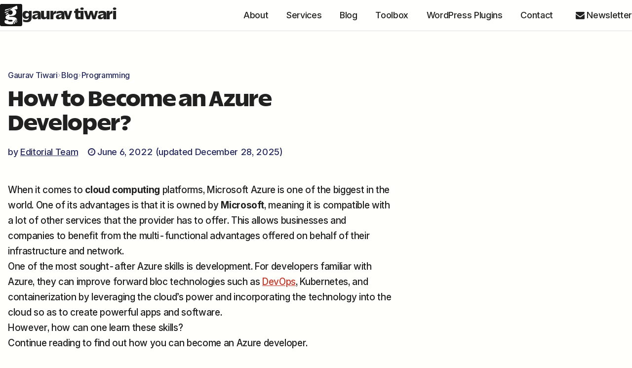

--- FILE ---
content_type: text/html; charset=UTF-8
request_url: https://gauravtiwari.org/how-to-become-an-azure-developer/
body_size: 29280
content:
<!DOCTYPE html>
<html lang="en-US" prefix="og: https://ogp.me/ns#">
<head>
	<meta charset="UTF-8">
	<meta name="viewport" content="width=device-width, initial-scale=1">
	<link rel="preload" href="https://gauravtiwari.org/wp-content/uploads/2026/01/ReallySansLarge-Black.woff2" as="font" type="font/woff2" crossorigin>
<link rel="preload" href="https://gauravtiwari.org/static/fonts/InterVariable.woff2" as="font" type="font/woff2" crossorigin>
<title>How to Become an Azure Developer? - Gaurav Tiwari</title>
<style>.flying-press-lazy-bg{background-image:none!important;}</style>
<link rel='preload' href='https://gauravtiwari.org/wp-content/uploads/2025/01/new-logo-white.svg' as='image' imagesrcset='' imagesizes=''/>
<link rel='preload' href='https://gauravtiwari.org/wp-content/uploads/2022/06/Microsoft-Azure-Banner-1160x653.jpg' as='image' imagesrcset='https://gauravtiwari.org/wp-content/uploads/2022/06/Microsoft-Azure-Banner-1160x653.jpg 1160w, https://gauravtiwari.org/wp-content/uploads/2022/06/Microsoft-Azure-Banner-800x450.jpg 800w, https://gauravtiwari.org/wp-content/uploads/2022/06/Microsoft-Azure-Banner-1024x576.jpg 1024w' imagesizes='(max-width: 1160px) 100vw, 1160px'/>
<meta name="description" content="Continue reading to find out how you can become an Azure developer."/>
<meta name="robots" content="follow, index, max-snippet:-1, max-video-preview:-1, max-image-preview:large"/>
<link rel="canonical" href="https://gauravtiwari.org/how-to-become-an-azure-developer/" />
<meta property="og:locale" content="en_US" />
<meta property="og:type" content="article" />
<meta property="og:title" content="How to Become an Azure Developer? - Gaurav Tiwari" />
<meta property="og:description" content="Continue reading to find out how you can become an Azure developer." />
<meta property="og:url" content="https://gauravtiwari.org/how-to-become-an-azure-developer/" />
<meta property="og:site_name" content="Gaurav Tiwari" />
<meta property="article:tag" content="How to" />
<meta property="article:tag" content="Microsoft" />
<meta property="article:section" content="Programming" />
<meta property="og:updated_time" content="2025-12-28T13:43:29+05:30" />
<meta property="og:image" content="https://gauravtiwari.org/wp-content/uploads/2022/06/Microsoft-Azure-Banner-1024x576.jpg" />
<meta property="og:image:secure_url" content="https://gauravtiwari.org/wp-content/uploads/2022/06/Microsoft-Azure-Banner-1024x576.jpg" />
<meta property="og:image:width" content="1024" />
<meta property="og:image:height" content="576" />
<meta property="og:image:alt" content="How to Become an Azure Developer?" />
<meta property="og:image:type" content="image/jpeg" />
<meta property="article:published_time" content="2022-06-06T07:29:10+05:30" />
<meta property="article:modified_time" content="2025-12-28T13:43:29+05:30" />
<meta name="twitter:card" content="summary_large_image" />
<meta name="twitter:title" content="How to Become an Azure Developer? - Gaurav Tiwari" />
<meta name="twitter:description" content="Continue reading to find out how you can become an Azure developer." />
<meta name="twitter:image" content="https://gauravtiwari.org/wp-content/uploads/2022/06/Microsoft-Azure-Banner-1024x576.jpg" />
<meta name="twitter:label1" content="Written by" />
<meta name="twitter:data1" content="Editorial Team" />
<meta name="twitter:label2" content="Time to read" />
<meta name="twitter:data2" content="2 minutes" />
<script type="application/ld+json" class="rank-math-schema-pro">{"@context":"https://schema.org","@graph":[{"articleSection":"App Development, Career Advice, Education, Programming, Software Development","headline":"How to Become an Azure Developer? - Gaurav Tiwari","description":"Continue reading to find out how you can become an Azure developer.","keywords":"Azure Developer","speakable":{"@type":"SpeakableSpecification","cssSelector":[".content-text"]},"@type":"Article","author":{"@type":"Person","name":"Editorial Team"},"datePublished":"2022-06-06T07:29:10+05:30","dateModified":"2025-12-28T13:43:29+05:30","image":{"@id":"https://gauravtiwari.org/wp-content/uploads/2022/06/Microsoft-Azure-Banner.jpg"},"copyrightYear":"2022","name":"How to Become an Azure Developer? - Gaurav Tiwari","copyrightHolder":{"@type":"Person","name":"Editorial Team","url":"https://gauravtiwari.org/author/blogger/"},"@id":"https://gauravtiwari.org/how-to-become-an-azure-developer/#schema-2358225","isPartOf":{"@id":"https://gauravtiwari.org/how-to-become-an-azure-developer/#webpage"},"publisher":{"@id":"https://gauravtiwari.org/#organization"},"inLanguage":"en-US","mainEntityOfPage":{"@id":"https://gauravtiwari.org/how-to-become-an-azure-developer/#webpage"}},{"@type":"Organization","@id":"https://gauravtiwari.org/#organization","name":"Gaurav Tiwari","url":"https://gauravtiwari.org","logo":{"@type":"ImageObject","@id":"https://gauravtiwari.org/#logo","url":"https://gauravtiwari.org/wp-content/uploads/2025/01/new-logo-white.svg","contentUrl":"https://gauravtiwari.org/wp-content/uploads/2025/01/new-logo-white.svg","caption":"Gaurav Tiwari","inLanguage":"en-US","width":"200","height":"200"}},{"@type":"WebSite","@id":"https://gauravtiwari.org/#website","url":"https://gauravtiwari.org","name":"Gaurav Tiwari","publisher":{"@id":"https://gauravtiwari.org/#organization"},"inLanguage":"en-US"},{"@type":"ImageObject","@id":"https://gauravtiwari.org/wp-content/uploads/2022/06/Microsoft-Azure-Banner.jpg","url":"https://gauravtiwari.org/wp-content/uploads/2022/06/Microsoft-Azure-Banner.jpg","width":"2240","height":"1260","caption":"How to Become an Azure Developer?","inLanguage":"en-US"},{"@type":"WebPage","@id":"https://gauravtiwari.org/how-to-become-an-azure-developer/#webpage","url":"https://gauravtiwari.org/how-to-become-an-azure-developer/","name":"How to Become an Azure Developer? - Gaurav Tiwari","datePublished":"2022-06-06T07:29:10+05:30","dateModified":"2025-12-28T13:43:29+05:30","isPartOf":{"@id":"https://gauravtiwari.org/#website"},"primaryImageOfPage":{"@id":"https://gauravtiwari.org/wp-content/uploads/2022/06/Microsoft-Azure-Banner.jpg"},"inLanguage":"en-US","copyrightYear":"2022","copyrightHolder":{"@type":"Person","name":"Editorial Team","url":"https://gauravtiwari.org/author/blogger/"}},{"@type":"Person","@id":"https://gauravtiwari.org/author/blogger/","name":"Editorial Team","url":"https://gauravtiwari.org/author/blogger/","image":{"@type":"ImageObject","@id":"https://secure.gravatar.com/avatar/8d03947510aa645f6cb9c8c26d8095be5e537fa2c33a41b587c95ec261ca9e9f?s=96&amp;d=monsterid&amp;r=pg","url":"https://secure.gravatar.com/avatar/8d03947510aa645f6cb9c8c26d8095be5e537fa2c33a41b587c95ec261ca9e9f?s=96&amp;d=monsterid&amp;r=pg","caption":"Editorial Team","inLanguage":"en-US"},"worksFor":{"@id":"https://gauravtiwari.org/#organization"}},{"@type":"NewsArticle","headline":"How to Become an Azure Developer? - Gaurav Tiwari","keywords":"Azure Developer","datePublished":"2022-06-06T07:29:10+05:30","dateModified":"2025-12-28T13:43:29+05:30","articleSection":"App Development, Career Advice, Education, Programming, Software Development","author":{"@id":"https://gauravtiwari.org/author/blogger/","name":"Editorial Team"},"publisher":{"@id":"https://gauravtiwari.org/#organization"},"description":"Continue reading to find out how you can become an Azure developer.","copyrightYear":"2022","copyrightHolder":{"@type":"Person","name":"Editorial Team","url":"https://gauravtiwari.org/author/blogger/"},"name":"How to Become an Azure Developer? - Gaurav Tiwari","@id":"https://gauravtiwari.org/how-to-become-an-azure-developer/#richSnippet","isPartOf":{"@id":"https://gauravtiwari.org/how-to-become-an-azure-developer/#webpage"},"image":{"@id":"https://gauravtiwari.org/wp-content/uploads/2022/06/Microsoft-Azure-Banner.jpg"},"inLanguage":"en-US","mainEntityOfPage":{"@id":"https://gauravtiwari.org/how-to-become-an-azure-developer/#webpage"}}]}</script>
<meta name="keywords" content="Programming, App Development, Career Advice, Education, Software Development, How to, Microsoft">
<meta name="view-transition" content="same-origin">

<!-- Functionalities Meta Module -->
<meta name="copyright" content="© 2022-2025 Editorial Team">
<meta name="author" content="Editorial Team">
<meta name="owner" content="Gaurav Tiwari">
<meta name="rights" content="All Rights Reserved">
<link rel="license" href="https://gauravtiwari.org/disclaimer/">
<meta name="DC.title" content="How to Become an Azure Developer?">
<meta name="DC.creator" content="Editorial Team">
<meta name="DC.contributor" content="Editorial Team">
<meta name="DC.publisher" content="Gaurav Tiwari">
<meta name="DC.rights" content="© 2026 Gaurav Tiwari. All rights reserved. No reproduction without permission.">
<meta name="DC.rightsHolder" content="Editorial Team">
<meta name="DC.date" content="2022-06-06">
<meta name="DC.date.created" content="2022-06-06">
<meta name="DC.date.modified" content="2025-12-28">
<meta name="DC.type" content="Text">
<meta name="DC.format" content="text/html">
<meta name="DC.identifier" content="https://gauravtiwari.org/how-to-become-an-azure-developer/">
<meta name="DC.language" content="en-US">
<meta name="DC.source" content="https://gauravtiwari.org/">
<meta name="original-source" content="https://gauravtiwari.org/how-to-become-an-azure-developer/">
<meta name="syndication-source" content="https://gauravtiwari.org/how-to-become-an-azure-developer/">
<!-- /Functionalities Meta Module -->

<style id='wp-img-auto-sizes-contain-inline-css' type='text/css'>
img:is([sizes=auto i],[sizes^="auto," i]){contain-intrinsic-size:3000px 1500px}

</style>
<style id='wp-block-library-inline-css' type='text/css'>
:root{--wp-block-synced-color:#7a00df;--wp-block-synced-color--rgb:122,0,223;--wp-bound-block-color:var(--wp-block-synced-color);--wp-editor-canvas-background:#ddd;--wp-admin-theme-color:#007cba;--wp-admin-theme-color--rgb:0,124,186;--wp-admin-theme-color-darker-10:#006ba1;--wp-admin-theme-color-darker-10--rgb:0,107,160.5;--wp-admin-theme-color-darker-20:#005a87;--wp-admin-theme-color-darker-20--rgb:0,90,135;--wp-admin-border-width-focus:2px}@media (min-resolution:192dpi){:root{--wp-admin-border-width-focus:1.5px}}.wp-element-button{cursor:pointer}:root .has-very-light-gray-background-color{background-color:#eee}:root .has-very-dark-gray-background-color{background-color:#313131}:root .has-very-light-gray-color{color:#eee}:root .has-very-dark-gray-color{color:#313131}:root .has-vivid-green-cyan-to-vivid-cyan-blue-gradient-background{background:linear-gradient(135deg,#00d084,#0693e3)}:root .has-purple-crush-gradient-background{background:linear-gradient(135deg,#34e2e4,#4721fb 50%,#ab1dfe)}:root .has-hazy-dawn-gradient-background{background:linear-gradient(135deg,#faaca8,#dad0ec)}:root .has-subdued-olive-gradient-background{background:linear-gradient(135deg,#fafae1,#67a671)}:root .has-atomic-cream-gradient-background{background:linear-gradient(135deg,#fdd79a,#004a59)}:root .has-nightshade-gradient-background{background:linear-gradient(135deg,#330968,#31cdcf)}:root .has-midnight-gradient-background{background:linear-gradient(135deg,#020381,#2874fc)}:root{--wp--preset--font-size--normal:16px;--wp--preset--font-size--huge:42px}.has-regular-font-size{font-size:1em}.has-larger-font-size{font-size:2.625em}.has-normal-font-size{font-size:var(--wp--preset--font-size--normal)}.has-huge-font-size{font-size:var(--wp--preset--font-size--huge)}.has-text-align-center{text-align:center}.has-text-align-left{text-align:left}.has-text-align-right{text-align:right}.has-fit-text{white-space:nowrap!important}#end-resizable-editor-section{display:none}.aligncenter{clear:both}.items-justified-left{justify-content:flex-start}.items-justified-center{justify-content:center}.items-justified-right{justify-content:flex-end}.items-justified-space-between{justify-content:space-between}.screen-reader-text{border:0;clip-path:inset(50%);height:1px;margin:-1px;overflow:hidden;padding:0;position:absolute;width:1px;word-wrap:normal!important}.screen-reader-text:focus{background-color:#ddd;clip-path:none;color:#444;display:block;font-size:1em;height:auto;left:5px;line-height:normal;padding:15px 23px 14px;text-decoration:none;top:5px;width:auto;z-index:100000}html :where(.has-border-color){border-style:solid}html :where([style*=border-top-color]){border-top-style:solid}html :where([style*=border-right-color]){border-right-style:solid}html :where([style*=border-bottom-color]){border-bottom-style:solid}html :where([style*=border-left-color]){border-left-style:solid}html :where([style*=border-width]){border-style:solid}html :where([style*=border-top-width]){border-top-style:solid}html :where([style*=border-right-width]){border-right-style:solid}html :where([style*=border-bottom-width]){border-bottom-style:solid}html :where([style*=border-left-width]){border-left-style:solid}html :where(img[class*=wp-image-]){height:auto;max-width:100%}:where(figure){margin:0 0 1em}html :where(.is-position-sticky){--wp-admin--admin-bar--position-offset:var(--wp-admin--admin-bar--height,0px)}@media screen and (max-width:600px){html :where(.is-position-sticky){--wp-admin--admin-bar--position-offset:0px}}


</style><style id='wp-block-heading-inline-css' type='text/css'>
h1:where(.wp-block-heading).has-background,h2:where(.wp-block-heading).has-background,h3:where(.wp-block-heading).has-background,h4:where(.wp-block-heading).has-background,h5:where(.wp-block-heading).has-background,h6:where(.wp-block-heading).has-background{padding:1.25em 2.375em}h1.has-text-align-left[style*=writing-mode]:where([style*=vertical-lr]),h1.has-text-align-right[style*=writing-mode]:where([style*=vertical-rl]),h2.has-text-align-left[style*=writing-mode]:where([style*=vertical-lr]),h2.has-text-align-right[style*=writing-mode]:where([style*=vertical-rl]),h3.has-text-align-left[style*=writing-mode]:where([style*=vertical-lr]),h3.has-text-align-right[style*=writing-mode]:where([style*=vertical-rl]),h4.has-text-align-left[style*=writing-mode]:where([style*=vertical-lr]),h4.has-text-align-right[style*=writing-mode]:where([style*=vertical-rl]),h5.has-text-align-left[style*=writing-mode]:where([style*=vertical-lr]),h5.has-text-align-right[style*=writing-mode]:where([style*=vertical-rl]),h6.has-text-align-left[style*=writing-mode]:where([style*=vertical-lr]),h6.has-text-align-right[style*=writing-mode]:where([style*=vertical-rl]){rotate:180deg}

</style>
<style id='wp-block-image-inline-css' type='text/css'>
.wp-block-image>a,.wp-block-image>figure>a{display:inline-block}.wp-block-image img{box-sizing:border-box;height:auto;max-width:100%;vertical-align:bottom}@media not (prefers-reduced-motion){.wp-block-image img.hide{visibility:hidden}.wp-block-image img.show{animation:show-content-image .4s}}.wp-block-image[style*=border-radius] img,.wp-block-image[style*=border-radius]>a{border-radius:inherit}.wp-block-image.has-custom-border img{box-sizing:border-box}.wp-block-image.aligncenter{text-align:center}.wp-block-image.alignfull>a,.wp-block-image.alignwide>a{width:100%}.wp-block-image.alignfull img,.wp-block-image.alignwide img{height:auto;width:100%}.wp-block-image .aligncenter,.wp-block-image .alignleft,.wp-block-image .alignright,.wp-block-image.aligncenter,.wp-block-image.alignleft,.wp-block-image.alignright{display:table}.wp-block-image .aligncenter>figcaption,.wp-block-image .alignleft>figcaption,.wp-block-image .alignright>figcaption,.wp-block-image.aligncenter>figcaption,.wp-block-image.alignleft>figcaption,.wp-block-image.alignright>figcaption{caption-side:bottom;display:table-caption}.wp-block-image .alignleft{float:left;margin:.5em 1em .5em 0}.wp-block-image .alignright{float:right;margin:.5em 0 .5em 1em}.wp-block-image .aligncenter{margin-left:auto;margin-right:auto}.wp-block-image :where(figcaption){margin-bottom:1em;margin-top:.5em}.wp-block-image.is-style-circle-mask img{border-radius:9999px}@supports ((-webkit-mask-image:none) or (mask-image:none)) or (-webkit-mask-image:none){.wp-block-image.is-style-circle-mask img{border-radius:0;-webkit-mask-image:url('data:image/svg+xml;utf8,<svg viewBox="0 0 100 100" xmlns="http://www.w3.org/2000/svg"><circle cx="50" cy="50" r="50"/></svg>');mask-image:url('data:image/svg+xml;utf8,<svg viewBox="0 0 100 100" xmlns="http://www.w3.org/2000/svg"><circle cx="50" cy="50" r="50"/></svg>');mask-mode:alpha;-webkit-mask-position:center;mask-position:center;-webkit-mask-repeat:no-repeat;mask-repeat:no-repeat;-webkit-mask-size:contain;mask-size:contain}}:root :where(.wp-block-image.is-style-rounded img,.wp-block-image .is-style-rounded img){border-radius:9999px}.wp-block-image figure{margin:0}.wp-lightbox-container{display:flex;flex-direction:column;position:relative}.wp-lightbox-container img{cursor:zoom-in}.wp-lightbox-container img:hover+button{opacity:1}.wp-lightbox-container button{align-items:center;backdrop-filter:blur(16px) saturate(180%);background-color:#5a5a5a40;border:none;border-radius:4px;cursor:zoom-in;display:flex;height:20px;justify-content:center;opacity:0;padding:0;position:absolute;right:16px;text-align:center;top:16px;width:20px;z-index:100}@media not (prefers-reduced-motion){.wp-lightbox-container button{transition:opacity .2s ease}}.wp-lightbox-container button:focus-visible{outline:3px auto #5a5a5a40;outline:3px auto -webkit-focus-ring-color;outline-offset:3px}.wp-lightbox-container button:hover{cursor:pointer;opacity:1}.wp-lightbox-container button:focus{opacity:1}.wp-lightbox-container button:focus,.wp-lightbox-container button:hover,.wp-lightbox-container button:not(:hover):not(:active):not(.has-background){background-color:#5a5a5a40;border:none}.wp-lightbox-overlay{box-sizing:border-box;cursor:zoom-out;height:100vh;left:0;overflow:hidden;position:fixed;top:0;visibility:hidden;width:100%;z-index:100000}.wp-lightbox-overlay .close-button{align-items:center;cursor:pointer;display:flex;justify-content:center;min-height:40px;min-width:40px;padding:0;position:absolute;right:calc(env(safe-area-inset-right) + 16px);top:calc(env(safe-area-inset-top) + 16px);z-index:5000000}.wp-lightbox-overlay .close-button:focus,.wp-lightbox-overlay .close-button:hover,.wp-lightbox-overlay .close-button:not(:hover):not(:active):not(.has-background){background:none;border:none}.wp-lightbox-overlay .lightbox-image-container{height:var(--wp--lightbox-container-height);left:50%;overflow:hidden;position:absolute;top:50%;transform:translate(-50%,-50%);transform-origin:top left;width:var(--wp--lightbox-container-width);z-index:9999999999}.wp-lightbox-overlay .wp-block-image{align-items:center;box-sizing:border-box;display:flex;height:100%;justify-content:center;margin:0;position:relative;transform-origin:0 0;width:100%;z-index:3000000}.wp-lightbox-overlay .wp-block-image img{height:var(--wp--lightbox-image-height);min-height:var(--wp--lightbox-image-height);min-width:var(--wp--lightbox-image-width);width:var(--wp--lightbox-image-width)}.wp-lightbox-overlay .wp-block-image figcaption{display:none}.wp-lightbox-overlay button{background:none;border:none}.wp-lightbox-overlay .scrim{background-color:#fff;height:100%;opacity:.9;position:absolute;width:100%;z-index:2000000}.wp-lightbox-overlay.active{visibility:visible}@media not (prefers-reduced-motion){.wp-lightbox-overlay.active{animation:turn-on-visibility .25s both}.wp-lightbox-overlay.active img{animation:turn-on-visibility .35s both}.wp-lightbox-overlay.show-closing-animation:not(.active){animation:turn-off-visibility .35s both}.wp-lightbox-overlay.show-closing-animation:not(.active) img{animation:turn-off-visibility .25s both}.wp-lightbox-overlay.zoom.active{animation:none;opacity:1;visibility:visible}.wp-lightbox-overlay.zoom.active .lightbox-image-container{animation:lightbox-zoom-in .4s}.wp-lightbox-overlay.zoom.active .lightbox-image-container img{animation:none}.wp-lightbox-overlay.zoom.active .scrim{animation:turn-on-visibility .4s forwards}.wp-lightbox-overlay.zoom.show-closing-animation:not(.active){animation:none}.wp-lightbox-overlay.zoom.show-closing-animation:not(.active) .lightbox-image-container{animation:lightbox-zoom-out .4s}.wp-lightbox-overlay.zoom.show-closing-animation:not(.active) .lightbox-image-container img{animation:none}.wp-lightbox-overlay.zoom.show-closing-animation:not(.active) .scrim{animation:turn-off-visibility .4s forwards}}@keyframes show-content-image{0%{visibility:hidden}99%{visibility:hidden}to{visibility:visible}}@keyframes turn-on-visibility{0%{opacity:0}to{opacity:1}}@keyframes turn-off-visibility{0%{opacity:1;visibility:visible}99%{opacity:0;visibility:visible}to{opacity:0;visibility:hidden}}@keyframes lightbox-zoom-in{0%{transform:translate(calc((-100vw + var(--wp--lightbox-scrollbar-width))/2 + var(--wp--lightbox-initial-left-position)),calc(-50vh + var(--wp--lightbox-initial-top-position))) scale(var(--wp--lightbox-scale))}to{transform:translate(-50%,-50%) scale(1)}}@keyframes lightbox-zoom-out{0%{transform:translate(-50%,-50%) scale(1);visibility:visible}99%{visibility:visible}to{transform:translate(calc((-100vw + var(--wp--lightbox-scrollbar-width))/2 + var(--wp--lightbox-initial-left-position)),calc(-50vh + var(--wp--lightbox-initial-top-position))) scale(var(--wp--lightbox-scale));visibility:hidden}}

</style>
<style id='wp-block-list-inline-css' type='text/css'>
ol,ul{box-sizing:border-box}:root :where(.wp-block-list.has-background){padding:1.25em 2.375em}

</style>
<style id='wp-block-paragraph-inline-css' type='text/css'>
.is-small-text{font-size:.875em}.is-regular-text{font-size:1em}.is-large-text{font-size:2.25em}.is-larger-text{font-size:3em}.has-drop-cap:not(:focus):first-letter{float:left;font-size:8.4em;font-style:normal;font-weight:100;line-height:.68;margin:.05em .1em 0 0;text-transform:uppercase}body.rtl .has-drop-cap:not(:focus):first-letter{float:none;margin-left:.1em}p.has-drop-cap.has-background{overflow:hidden}:root :where(p.has-background){padding:1.25em 2.375em}:where(p.has-text-color:not(.has-link-color)) a{color:inherit}p.has-text-align-left[style*="writing-mode:vertical-lr"],p.has-text-align-right[style*="writing-mode:vertical-rl"]{rotate:180deg}

</style>
<style id='global-styles-inline-css' type='text/css'>
:root{--wp--preset--aspect-ratio--square: 1;--wp--preset--aspect-ratio--4-3: 4/3;--wp--preset--aspect-ratio--3-4: 3/4;--wp--preset--aspect-ratio--3-2: 3/2;--wp--preset--aspect-ratio--2-3: 2/3;--wp--preset--aspect-ratio--16-9: 16/9;--wp--preset--aspect-ratio--9-16: 9/16;--wp--preset--color--black: #000000;--wp--preset--color--cyan-bluish-gray: #abb8c3;--wp--preset--color--white: #ffffff;--wp--preset--color--pale-pink: #f78da7;--wp--preset--color--vivid-red: #cf2e2e;--wp--preset--color--luminous-vivid-orange: #ff6900;--wp--preset--color--luminous-vivid-amber: #fcb900;--wp--preset--color--light-green-cyan: #7bdcb5;--wp--preset--color--vivid-green-cyan: #00d084;--wp--preset--color--pale-cyan-blue: #8ed1fc;--wp--preset--color--vivid-cyan-blue: #0693e3;--wp--preset--color--vivid-purple: #9b51e0;--wp--preset--color--primary: #C0392B;--wp--preset--color--secondary: #262A5D;--wp--preset--color--tertiary: #001E12;--wp--preset--color--text-sec: #262A5D;--wp--preset--color--headline: #212121;--wp--preset--color--button: #C0392B;--wp--preset--color--background: #FFFFFC;--wp--preset--color--offwhite: #F6F6F6;--wp--preset--color--bordered: #dddddd;--wp--preset--color--midnight: #1E293B;--wp--preset--gradient--vivid-cyan-blue-to-vivid-purple: linear-gradient(135deg,rgb(6,147,227) 0%,rgb(155,81,224) 100%);--wp--preset--gradient--light-green-cyan-to-vivid-green-cyan: linear-gradient(135deg,rgb(122,220,180) 0%,rgb(0,208,130) 100%);--wp--preset--gradient--luminous-vivid-amber-to-luminous-vivid-orange: linear-gradient(135deg,rgb(252,185,0) 0%,rgb(255,105,0) 100%);--wp--preset--gradient--luminous-vivid-orange-to-vivid-red: linear-gradient(135deg,rgb(255,105,0) 0%,rgb(207,46,46) 100%);--wp--preset--gradient--very-light-gray-to-cyan-bluish-gray: linear-gradient(135deg,rgb(238,238,238) 0%,rgb(169,184,195) 100%);--wp--preset--gradient--cool-to-warm-spectrum: linear-gradient(135deg,rgb(74,234,220) 0%,rgb(151,120,209) 20%,rgb(207,42,186) 40%,rgb(238,44,130) 60%,rgb(251,105,98) 80%,rgb(254,248,76) 100%);--wp--preset--gradient--blush-light-purple: linear-gradient(135deg,rgb(255,206,236) 0%,rgb(152,150,240) 100%);--wp--preset--gradient--blush-bordeaux: linear-gradient(135deg,rgb(254,205,165) 0%,rgb(254,45,45) 50%,rgb(107,0,62) 100%);--wp--preset--gradient--luminous-dusk: linear-gradient(135deg,rgb(255,203,112) 0%,rgb(199,81,192) 50%,rgb(65,88,208) 100%);--wp--preset--gradient--pale-ocean: linear-gradient(135deg,rgb(255,245,203) 0%,rgb(182,227,212) 50%,rgb(51,167,181) 100%);--wp--preset--gradient--electric-grass: linear-gradient(135deg,rgb(202,248,128) 0%,rgb(113,206,126) 100%);--wp--preset--gradient--midnight: linear-gradient(135deg,rgb(2,3,129) 0%,rgb(40,116,252) 100%);--wp--preset--gradient--primary-to-secondary: linear-gradient(135deg, #C0392B, #262A5D);--wp--preset--gradient--dark-overlay: linear-gradient(180deg, rgba(0,0,0,0) 0%, rgba(0,0,0,0.7) 100%);--wp--preset--gradient--light-overlay: linear-gradient(180deg, rgba(255,255,255,0) 0%, rgba(255,255,255,0.9) 100%);--wp--preset--gradient--ocean-breeze: linear-gradient(135deg, #0ea5e9 0%, #14b8a6 100%);--wp--preset--gradient--midnight-city: linear-gradient(135deg, #1e293b 0%, #0f172a 100%);--wp--preset--gradient--glass-white: linear-gradient(135deg, rgba(255,255,255,0.4) 0%, rgba(255,255,255,0.1) 100%);--wp--preset--font-size--small: clamp(0.875rem, 0.875rem + ((1vw - 0.2rem) * 0.359), 1.039rem);--wp--preset--font-size--medium: clamp(0.875rem, 0.875rem + ((1vw - 0.2rem) * 0.822), 1.25rem);--wp--preset--font-size--large: clamp(0.915rem, 0.915rem + ((1vw - 0.2rem) * 1.008), 1.375rem);--wp--preset--font-size--x-large: clamp(1.019rem, 1.019rem + ((1vw - 0.2rem) * 1.192), 1.563rem);--wp--preset--font-size--base: clamp(0.875rem, 0.875rem + ((1vw - 0.2rem) * 0.686), 1.188rem);--wp--preset--font-size--xx-large: clamp(1.25rem, 1.25rem + ((1vw - 0.2rem) * 1.644), 2rem);--wp--preset--font-size--xxx-large: clamp(1.624rem, 1.624rem + ((1vw - 0.2rem) * 2.468), 2.75rem);--wp--preset--font-family--body: InterVar, Inter, sans-serif;--wp--preset--font-family--heading: GTReallySans, sans-serif;--wp--preset--font-family--serif: TiemposText, Georgia, Cambria, 'Times New Roman', Times, serif;--wp--preset--font-family--mono: Consolas, Monaco, Menlo, Courier, Verdana, sans-serif;--wp--preset--spacing--20: 0.44rem;--wp--preset--spacing--30: 0.67rem;--wp--preset--spacing--40: 1rem;--wp--preset--spacing--50: 1.5rem;--wp--preset--spacing--60: 2.25rem;--wp--preset--spacing--70: 3.38rem;--wp--preset--spacing--80: 5.06rem;--wp--preset--spacing--xs: 0.3125rem;--wp--preset--spacing--third: 0.625rem;--wp--preset--spacing--s: 1rem;--wp--preset--spacing--m: 1.9375rem;--wp--preset--spacing--l: 2.9375rem;--wp--preset--spacing--xl: 3.875rem;--wp--preset--spacing--2-xl: 5.8125rem;--wp--preset--spacing--3-xl: 7.75rem;--wp--preset--shadow--natural: 6px 6px 9px rgba(0, 0, 0, 0.2);--wp--preset--shadow--deep: 12px 12px 50px rgba(0, 0, 0, 0.4);--wp--preset--shadow--sharp: 6px 6px 0px rgba(0, 0, 0, 0.2);--wp--preset--shadow--outlined: 6px 6px 0px -3px rgb(255, 255, 255), 6px 6px rgb(0, 0, 0);--wp--preset--shadow--crisp: 6px 6px 0px rgb(0, 0, 0);--wp--preset--shadow--sm: 0 1px 2px 0 rgba(0, 0, 0, 0.05);--wp--preset--shadow--md: 0 4px 6px -1px rgba(0, 0, 0, 0.1), 0 2px 4px -2px rgba(0, 0, 0, 0.1);--wp--preset--shadow--lg: 0 10px 15px -3px rgba(0, 0, 0, 0.1), 0 4px 6px -4px rgba(0, 0, 0, 0.1);--wp--preset--shadow--card: 0 1px 3px rgba(0, 0, 0, 0.12), 0 1px 2px rgba(0, 0, 0, 0.08);}:root { --wp--style--global--content-size: 850px;--wp--style--global--wide-size: 1050px; }:where(body) { margin: 0; }.wp-site-blocks { padding-top: var(--wp--style--root--padding-top); padding-bottom: var(--wp--style--root--padding-bottom); }.has-global-padding { padding-right: var(--wp--style--root--padding-right); padding-left: var(--wp--style--root--padding-left); }.has-global-padding > .alignfull { margin-right: calc(var(--wp--style--root--padding-right) * -1); margin-left: calc(var(--wp--style--root--padding-left) * -1); }.has-global-padding :where(:not(.alignfull.is-layout-flow) > .has-global-padding:not(.wp-block-block, .alignfull)) { padding-right: 0; padding-left: 0; }.has-global-padding :where(:not(.alignfull.is-layout-flow) > .has-global-padding:not(.wp-block-block, .alignfull)) > .alignfull { margin-left: 0; margin-right: 0; }.wp-site-blocks > .alignleft { float: left; margin-right: 2em; }.wp-site-blocks > .alignright { float: right; margin-left: 2em; }.wp-site-blocks > .aligncenter { justify-content: center; margin-left: auto; margin-right: auto; }:where(.wp-site-blocks) > * { margin-block-start: 1.2rem; margin-block-end: 0; }:where(.wp-site-blocks) > :first-child { margin-block-start: 0; }:where(.wp-site-blocks) > :last-child { margin-block-end: 0; }:root { --wp--style--block-gap: 1.2rem; }:root :where(.is-layout-flow) > :first-child{margin-block-start: 0;}:root :where(.is-layout-flow) > :last-child{margin-block-end: 0;}:root :where(.is-layout-flow) > *{margin-block-start: 1.2rem;margin-block-end: 0;}:root :where(.is-layout-constrained) > :first-child{margin-block-start: 0;}:root :where(.is-layout-constrained) > :last-child{margin-block-end: 0;}:root :where(.is-layout-constrained) > *{margin-block-start: 1.2rem;margin-block-end: 0;}:root :where(.is-layout-flex){gap: 1.2rem;}:root :where(.is-layout-grid){gap: 1.2rem;}.is-layout-flow > .alignleft{float: left;margin-inline-start: 0;margin-inline-end: 2em;}.is-layout-flow > .alignright{float: right;margin-inline-start: 2em;margin-inline-end: 0;}.is-layout-flow > .aligncenter{margin-left: auto !important;margin-right: auto !important;}.is-layout-constrained > .alignleft{float: left;margin-inline-start: 0;margin-inline-end: 2em;}.is-layout-constrained > .alignright{float: right;margin-inline-start: 2em;margin-inline-end: 0;}.is-layout-constrained > .aligncenter{margin-left: auto !important;margin-right: auto !important;}.is-layout-constrained > :where(:not(.alignleft):not(.alignright):not(.alignfull)){max-width: var(--wp--style--global--content-size);margin-left: auto !important;margin-right: auto !important;}.is-layout-constrained > .alignwide{max-width: var(--wp--style--global--wide-size);}body .is-layout-flex{display: flex;}.is-layout-flex{flex-wrap: wrap;align-items: center;}.is-layout-flex > :is(*, div){margin: 0;}body .is-layout-grid{display: grid;}.is-layout-grid > :is(*, div){margin: 0;}body{--wp--style--root--padding-top: 0px;--wp--style--root--padding-right: 0px;--wp--style--root--padding-bottom: 0px;--wp--style--root--padding-left: 0px;}a:where(:not(.wp-element-button)){color: var(--wp--preset--color--primary);text-decoration: underline;}:root :where(a:where(:not(.wp-element-button)):hover){color: var(--wp--preset--color--secondary);}:root :where(.wp-element-button, .wp-block-button__link){background-color: #32373c;border-width: 0;color: #fff;font-family: inherit;font-size: inherit;font-style: inherit;font-weight: inherit;letter-spacing: inherit;line-height: inherit;padding-top: calc(0.667em + 2px);padding-right: calc(1.333em + 2px);padding-bottom: calc(0.667em + 2px);padding-left: calc(1.333em + 2px);text-decoration: none;text-transform: inherit;}:root :where(.wp-element-caption, .wp-block-audio figcaption, .wp-block-embed figcaption, .wp-block-gallery figcaption, .wp-block-image figcaption, .wp-block-table figcaption, .wp-block-video figcaption){color: var(--wp--preset--color--text-sec);font-size: var(--wp--preset--font-size--small);line-height: 1.4;}.has-black-color{color: var(--wp--preset--color--black) !important;}.has-cyan-bluish-gray-color{color: var(--wp--preset--color--cyan-bluish-gray) !important;}.has-white-color{color: var(--wp--preset--color--white) !important;}.has-pale-pink-color{color: var(--wp--preset--color--pale-pink) !important;}.has-vivid-red-color{color: var(--wp--preset--color--vivid-red) !important;}.has-luminous-vivid-orange-color{color: var(--wp--preset--color--luminous-vivid-orange) !important;}.has-luminous-vivid-amber-color{color: var(--wp--preset--color--luminous-vivid-amber) !important;}.has-light-green-cyan-color{color: var(--wp--preset--color--light-green-cyan) !important;}.has-vivid-green-cyan-color{color: var(--wp--preset--color--vivid-green-cyan) !important;}.has-pale-cyan-blue-color{color: var(--wp--preset--color--pale-cyan-blue) !important;}.has-vivid-cyan-blue-color{color: var(--wp--preset--color--vivid-cyan-blue) !important;}.has-vivid-purple-color{color: var(--wp--preset--color--vivid-purple) !important;}.has-primary-color{color: var(--wp--preset--color--primary) !important;}.has-secondary-color{color: var(--wp--preset--color--secondary) !important;}.has-tertiary-color{color: var(--wp--preset--color--tertiary) !important;}.has-text-sec-color{color: var(--wp--preset--color--text-sec) !important;}.has-headline-color{color: var(--wp--preset--color--headline) !important;}.has-button-color{color: var(--wp--preset--color--button) !important;}.has-background-color{color: var(--wp--preset--color--background) !important;}.has-offwhite-color{color: var(--wp--preset--color--offwhite) !important;}.has-bordered-color{color: var(--wp--preset--color--bordered) !important;}.has-midnight-color{color: var(--wp--preset--color--midnight) !important;}.has-black-background-color{background-color: var(--wp--preset--color--black) !important;}.has-cyan-bluish-gray-background-color{background-color: var(--wp--preset--color--cyan-bluish-gray) !important;}.has-white-background-color{background-color: var(--wp--preset--color--white) !important;}.has-pale-pink-background-color{background-color: var(--wp--preset--color--pale-pink) !important;}.has-vivid-red-background-color{background-color: var(--wp--preset--color--vivid-red) !important;}.has-luminous-vivid-orange-background-color{background-color: var(--wp--preset--color--luminous-vivid-orange) !important;}.has-luminous-vivid-amber-background-color{background-color: var(--wp--preset--color--luminous-vivid-amber) !important;}.has-light-green-cyan-background-color{background-color: var(--wp--preset--color--light-green-cyan) !important;}.has-vivid-green-cyan-background-color{background-color: var(--wp--preset--color--vivid-green-cyan) !important;}.has-pale-cyan-blue-background-color{background-color: var(--wp--preset--color--pale-cyan-blue) !important;}.has-vivid-cyan-blue-background-color{background-color: var(--wp--preset--color--vivid-cyan-blue) !important;}.has-vivid-purple-background-color{background-color: var(--wp--preset--color--vivid-purple) !important;}.has-primary-background-color{background-color: var(--wp--preset--color--primary) !important;}.has-secondary-background-color{background-color: var(--wp--preset--color--secondary) !important;}.has-tertiary-background-color{background-color: var(--wp--preset--color--tertiary) !important;}.has-text-sec-background-color{background-color: var(--wp--preset--color--text-sec) !important;}.has-headline-background-color{background-color: var(--wp--preset--color--headline) !important;}.has-button-background-color{background-color: var(--wp--preset--color--button) !important;}.has-background-background-color{background-color: var(--wp--preset--color--background) !important;}.has-offwhite-background-color{background-color: var(--wp--preset--color--offwhite) !important;}.has-bordered-background-color{background-color: var(--wp--preset--color--bordered) !important;}.has-midnight-background-color{background-color: var(--wp--preset--color--midnight) !important;}.has-black-border-color{border-color: var(--wp--preset--color--black) !important;}.has-cyan-bluish-gray-border-color{border-color: var(--wp--preset--color--cyan-bluish-gray) !important;}.has-white-border-color{border-color: var(--wp--preset--color--white) !important;}.has-pale-pink-border-color{border-color: var(--wp--preset--color--pale-pink) !important;}.has-vivid-red-border-color{border-color: var(--wp--preset--color--vivid-red) !important;}.has-luminous-vivid-orange-border-color{border-color: var(--wp--preset--color--luminous-vivid-orange) !important;}.has-luminous-vivid-amber-border-color{border-color: var(--wp--preset--color--luminous-vivid-amber) !important;}.has-light-green-cyan-border-color{border-color: var(--wp--preset--color--light-green-cyan) !important;}.has-vivid-green-cyan-border-color{border-color: var(--wp--preset--color--vivid-green-cyan) !important;}.has-pale-cyan-blue-border-color{border-color: var(--wp--preset--color--pale-cyan-blue) !important;}.has-vivid-cyan-blue-border-color{border-color: var(--wp--preset--color--vivid-cyan-blue) !important;}.has-vivid-purple-border-color{border-color: var(--wp--preset--color--vivid-purple) !important;}.has-primary-border-color{border-color: var(--wp--preset--color--primary) !important;}.has-secondary-border-color{border-color: var(--wp--preset--color--secondary) !important;}.has-tertiary-border-color{border-color: var(--wp--preset--color--tertiary) !important;}.has-text-sec-border-color{border-color: var(--wp--preset--color--text-sec) !important;}.has-headline-border-color{border-color: var(--wp--preset--color--headline) !important;}.has-button-border-color{border-color: var(--wp--preset--color--button) !important;}.has-background-border-color{border-color: var(--wp--preset--color--background) !important;}.has-offwhite-border-color{border-color: var(--wp--preset--color--offwhite) !important;}.has-bordered-border-color{border-color: var(--wp--preset--color--bordered) !important;}.has-midnight-border-color{border-color: var(--wp--preset--color--midnight) !important;}.has-vivid-cyan-blue-to-vivid-purple-gradient-background{background: var(--wp--preset--gradient--vivid-cyan-blue-to-vivid-purple) !important;}.has-light-green-cyan-to-vivid-green-cyan-gradient-background{background: var(--wp--preset--gradient--light-green-cyan-to-vivid-green-cyan) !important;}.has-luminous-vivid-amber-to-luminous-vivid-orange-gradient-background{background: var(--wp--preset--gradient--luminous-vivid-amber-to-luminous-vivid-orange) !important;}.has-luminous-vivid-orange-to-vivid-red-gradient-background{background: var(--wp--preset--gradient--luminous-vivid-orange-to-vivid-red) !important;}.has-very-light-gray-to-cyan-bluish-gray-gradient-background{background: var(--wp--preset--gradient--very-light-gray-to-cyan-bluish-gray) !important;}.has-cool-to-warm-spectrum-gradient-background{background: var(--wp--preset--gradient--cool-to-warm-spectrum) !important;}.has-blush-light-purple-gradient-background{background: var(--wp--preset--gradient--blush-light-purple) !important;}.has-blush-bordeaux-gradient-background{background: var(--wp--preset--gradient--blush-bordeaux) !important;}.has-luminous-dusk-gradient-background{background: var(--wp--preset--gradient--luminous-dusk) !important;}.has-pale-ocean-gradient-background{background: var(--wp--preset--gradient--pale-ocean) !important;}.has-electric-grass-gradient-background{background: var(--wp--preset--gradient--electric-grass) !important;}.has-midnight-gradient-background{background: var(--wp--preset--gradient--midnight) !important;}.has-primary-to-secondary-gradient-background{background: var(--wp--preset--gradient--primary-to-secondary) !important;}.has-dark-overlay-gradient-background{background: var(--wp--preset--gradient--dark-overlay) !important;}.has-light-overlay-gradient-background{background: var(--wp--preset--gradient--light-overlay) !important;}.has-ocean-breeze-gradient-background{background: var(--wp--preset--gradient--ocean-breeze) !important;}.has-midnight-city-gradient-background{background: var(--wp--preset--gradient--midnight-city) !important;}.has-glass-white-gradient-background{background: var(--wp--preset--gradient--glass-white) !important;}.has-small-font-size{font-size: var(--wp--preset--font-size--small) !important;}.has-medium-font-size{font-size: var(--wp--preset--font-size--medium) !important;}.has-large-font-size{font-size: var(--wp--preset--font-size--large) !important;}.has-x-large-font-size{font-size: var(--wp--preset--font-size--x-large) !important;}.has-base-font-size{font-size: var(--wp--preset--font-size--base) !important;}.has-xx-large-font-size{font-size: var(--wp--preset--font-size--xx-large) !important;}.has-xxx-large-font-size{font-size: var(--wp--preset--font-size--xxx-large) !important;}.has-body-font-family{font-family: var(--wp--preset--font-family--body) !important;}.has-heading-font-family{font-family: var(--wp--preset--font-family--heading) !important;}.has-serif-font-family{font-family: var(--wp--preset--font-family--serif) !important;}.has-mono-font-family{font-family: var(--wp--preset--font-family--mono) !important;}
:root :where(.wp-block-heading){line-height: 1.2;}
:root :where(.wp-block-list){margin-left: 1rem;padding-left: 0.5rem;}
:root :where(.wp-block-image){margin-bottom: var(--wp--preset--spacing--m);}:root :where(.wp-block-image img, .wp-block-image .wp-block-image__crop-area, .wp-block-image .components-placeholder){border-radius: 0.375rem;}

</style>

<link rel='stylesheet' id='marketers-delight-css' href='https://gauravtiwari.org/wp-content/cache/flying-press/74d6c0072b75.style.css' type='text/css' media='all' />
<link rel='stylesheet' id='generateblocks-global-css' href='https://gauravtiwari.org/wp-content/cache/flying-press/66224e014dec.style-global.css' type='text/css' media='all' />
<style id='generateblocks-inline-css' type='text/css'>
:root{--gb-container-width:1366px;}.gb-container .wp-block-image img{vertical-align:middle;}.gb-grid-wrapper .wp-block-image{margin-bottom:0;}.gb-highlight{background:none;}.gb-shape{line-height:0;}.gb-container-link{position:absolute;top:0;right:0;bottom:0;left:0;z-index:99;}

</style>
<script type="text/javascript" id="asenha-public-js-extra" defer src="data:text/javascript,%2F%2A%20%3C%21%5BCDATA%5B%20%2A%2F%0Avar%20phpVars%20%3D%20%7B%22externalPermalinksEnabled%22%3A%221%22%7D%3B%0A%2F%2F%23%20sourceURL%3Dasenha-public-js-extra%0A%2F%2A%20%5D%5D%3E%20%2A%2F"></script>
<script type="text/javascript" src="https://gauravtiwari.org/wp-content/plugins/admin-site-enhancements-pro/assets/js/external-permalinks.js?ver=710e87ac56a6" id="asenha-public-js" defer></script>
<link rel="https://api.w.org/" href="https://gauravtiwari.org/wp-json/" /><link rel="alternate" title="JSON" type="application/json" href="https://gauravtiwari.org/wp-json/wp/v2/posts/1092586" /><style type="text/css">.aawp .aawp-tb__row--highlight{background-color:#dddddd;}.aawp .aawp-tb__row--highlight{color:#080808;}.aawp .aawp-tb__row--highlight a{color:#080808;}</style>
<link rel='stylesheet' id='1146209-css' href='https://gauravtiwari.org/wp-content/cache/flying-press/4f57c9cb3e0c.1146209.css' type="text/css" media='all' />

<link rel="alternate" type="application/rss+xml" title="Gaurav Tiwari Feed" href="https://gauravtiwari.org/feed/"><style id="functionalities-fonts">@font-face{font-family:"GTReallySans";font-style:normal;font-display:swap;font-weight:900;src:url(https://gauravtiwari.org/wp-content/uploads/2026/01/ReallySansLarge-Black.woff2) format("woff2");}
@font-face{font-family:"InterVar";font-style:normal;font-display:swap;font-weight:100 900;src:url(https://gauravtiwari.org/static/fonts/InterVariable.woff2) format("woff2");}
@font-face{font-family:"InterVar";font-style:italic;font-display:swap;font-weight:100 900;src:url(https://gauravtiwari.org/static/fonts/InterVariable-Italic.woff2) format("woff2");}</style><link rel="icon" href="https://gauravtiwari.org/wp-content/uploads/2026/01/new-icon-80x80.webp" sizes="32x32" />
<link rel="icon" href="https://gauravtiwari.org/wp-content/uploads/2026/01/new-icon-300x300.webp" sizes="192x192" />
<link rel="apple-touch-icon" href="https://gauravtiwari.org/wp-content/uploads/2026/01/new-icon-300x300.webp" />
<meta name="msapplication-TileImage" content="https://gauravtiwari.org/wp-content/uploads/2026/01/new-icon-300x300.webp" />
<style id='md-block-core-paragraph-inline-css' type='text/css'>
/**
 * Paragraph Block Styles
 * Uses theme design tokens from attributes.php
 * Only is-style-* classes - utility classes handled in format.php/blocks.php
 * @package MarketersDelight
 * @since 6.4.0
 */

/* ============================================
   ALERT & NOTICE BOXES
   ============================================ */

.is-style-callout,
.is-style-warning,
.is-style-error,
.is-style-info,
.is-style-note,
.is-style-notice,
.is-style-minimal {
    padding: var(--space-half) var(--space-single);
    border-radius: 0 var(--radius-m) var(--radius-m) 0;
    margin: 1.5em 0 1em;
    font-weight: 500;
    line-height: 1.6;
    border-left: 4px solid var(--color-border);
}

/* Callout - Primary accent */
/* bg: #fef2f2, text: inherits --color-text (#212121) = 14:1 contrast ✓ */
.is-style-callout {
    background: #fef2f2;
    border-left-color: var(--color-primary);
}

/* Warning - Orange */
/* bg: #fff7ed, text: #7c2d12 = 10:1 contrast ✓ */
.is-style-warning {
    background: #fff7ed;
    border-left-color: #ea580c;
    color: #7c2d12;
}

/* Error - Red */
/* bg: #fef2f2, text: #7f1d1d = 10:1 contrast ✓ */
.is-style-error {
    background: #fef2f2;
    border-left-color: #dc2626;
    color: #7f1d1d;
}

/* Info - Blue */
/* bg: #eff6ff, text: #1e3a8a = 9:1 contrast ✓ */
.is-style-info {
    background: #eff6ff;
    border-left-color: #2563eb;
    color: #1e3a8a;
}

/* Note - Green */
/* bg: #f0fdf4, text: #14532d = 10:1 contrast ✓ */
.is-style-note {
    background: #f0fdf4;
    border-left-color: #16a34a;
    color: #14532d;
}

/* Notice - Yellow */
/* bg: #fefce8, text: #713f12 = 8:1 contrast ✓ */
.is-style-notice {
    background: #fefce8;
    border-left-color: #ca8a04;
    color: #713f12;
}

/* Minimal - Subtle */
.is-style-minimal {
    background: var(--color-content-bg);
    border-left-color: var(--color-border);
    border-radius: 0;
}

/* Alert link styles */
.is-style-callout a,
.is-style-warning a,
.is-style-error a,
.is-style-info a,
.is-style-note a,
.is-style-notice a,
.is-style-minimal a {
    font-weight: var(--font-weight-bold);
    text-decoration: underline;
    text-decoration-thickness: 2px;
    text-underline-offset: 3px;
}

.is-style-callout a {
    color: var(--color-primary);
}

/* Link colors darkened for contrast on light backgrounds */
.is-style-warning a {
    color: #9a3412;
}

.is-style-error a {
    color: #991b1b;
}

.is-style-info a {
    color: #1d4ed8;
}

.is-style-note a {
    color: #166534;
}

.is-style-notice a {
    color: #a16207;
}

.is-style-minimal a {
    color: var(--color-text);
}

/* ============================================
   TYPOGRAPHY STYLES
   ============================================ */

/* Intro - Lead paragraph */
.is-style-intro {
    font-size: clamp(1.125rem, 1rem + 0.5vw, 1.35rem);
    line-height: 1.6;
    color: var(--color-text-sec);
}

/* Serif - Elegant typography */
.is-style-serif,
p.is-style-serif {
    font-family: var(--font-serif);
    font-size: 1.1em;
    line-height: 1.8;
    letter-spacing: 0.01em;
}

/* Small - Fine print */
.is-style-small {
    font-size: var(--fs-s);
    color: var(--color-text-sec);
    line-height: 1.5;
}

/* Large - Emphasis */
.is-style-large {
    font-size: clamp(1.25rem, 1.1rem + 0.5vw, 1.5rem);
    font-weight: 500;
    line-height: 1.5;
}

/* Lead - Standout first paragraph */
.is-style-lead {
    font-size: clamp(1.125rem, 1rem + 0.4vw, 1.25rem);
    line-height: 1.7;
    color: var(--color-text);
    font-weight: 500;
    border-bottom: 2px solid var(--color-border);
    padding-bottom: var(--space-half);
    margin-bottom: var(--space-single);
}

/* ============================================
   CARD STYLES
   ============================================ */

/* Card - Basic card */
.is-style-card,
p.is-style-card {
    background: var(--color-content-bg);
    border: 1px solid var(--color-border);
    border-radius: var(--radius-m);
    padding: var(--space-half) var(--space-single);
    margin: 1.5em 0;
    box-shadow: var(--shadow-sm);
    transition: box-shadow var(--transition);
}

.is-style-card:hover,
p.is-style-card:hover {
    box-shadow: var(--shadow-md);
}

/* Glass Card - Glassmorphism effect */
.is-style-glass {
    background: rgba(255, 255, 255, 0.7);
    backdrop-filter: blur(10px);
    -webkit-backdrop-filter: blur(10px);
    border: 1px solid rgba(255, 255, 255, 0.3);
    border-radius: var(--radius-l);
    padding: var(--space-single);
    margin: 1.5em 0;
    box-shadow: 0 8px 32px rgba(0, 0, 0, 0.08);
}

/* ============================================
   HIGHLIGHT & FEATURE BOXES
   ============================================ */

/* Highlight Box - Primary gradient */
/* bg: #C0392B gradient, text: #fff = 5.5:1 contrast ✓ */
.is-style-highlight-box {
    background: linear-gradient(135deg, var(--color-primary) 0%, var(--accent-color-secondary) 100%);
    color: #fff;
    padding: var(--space-single);
    border-radius: var(--radius-l);
    font-size: var(--fs-m);
    line-height: 1.6;
    margin: 1.5em 0;
    box-shadow: var(--shadow-md);
}

.is-style-highlight-box a {
    color: #fff;
    text-decoration: underline;
    text-underline-offset: 3px;
}

/* CTA Box - Attention grabbing */
/* bg: #c2410c (darkened), text: #fff = 5.9:1 contrast ✓ */
.is-style-cta-box {
    background: linear-gradient(135deg, #c2410c 0%, #ea580c 100%);
    color: #fff;
    padding: var(--space-single);
    border-radius: var(--radius-l);
    font-size: var(--fs-m);
    font-weight: var(--font-weight-bold);
    margin: 1.5em 0;
    text-align: center;
    box-shadow: var(--shadow-md);
    position: relative;
    overflow: hidden;
}

.is-style-cta-box::before {
    content: "";
    position: absolute;
    top: 0;
    left: -100%;
    width: 100%;
    height: 100%;
    background: linear-gradient(90deg, transparent, rgba(255, 255, 255, 0.2), transparent);
    animation: cta-shine 3s infinite;
}

.is-style-cta-box a {
    color: #fff;
    text-decoration: underline;
    text-underline-offset: 3px;
}

@keyframes cta-shine {
    0% {
        left: -100%;
    }
    50%,
    100% {
        left: 100%;
    }
}

/* Urgent - Warning with icon */
/* bg: #fef2f2, text: #7f1d1d = 10:1 contrast ✓ */
.is-style-urgent {
    background: #fef2f2;
    color: #7f1d1d;
    padding: var(--space-half) var(--space-single) var(--space-half) 3.5rem;
    border-left: 4px solid #dc2626;
    border-radius: 0 var(--radius-m) var(--radius-m) 0;
    font-weight: 500;
    margin: 1.5em 0;
    position: relative;
}

.is-style-urgent::before {
    content: "⚠️";
    position: absolute;
    left: 0.875rem;
    top: 50%;
    transform: translateY(-50%);
    font-size: 1.25rem;
}

/* Success Box - Positive message */
/* bg: #f0fdf4, text: #14532d = 10:1 contrast ✓ */
.is-style-success-box {
    background: #f0fdf4;
    color: #14532d;
    padding: var(--space-half) var(--space-single) var(--space-half) 3.5rem;
    border-left: 4px solid #16a34a;
    border-radius: 0 var(--radius-m) var(--radius-m) 0;
    margin: 1.5em 0;
    font-weight: 500;
    position: relative;
}

.is-style-success-box::before {
    content: "✓";
    position: absolute;
    left: 0.875rem;
    top: 50%;
    transform: translateY(-50%);
    width: 1.5rem;
    height: 1.5rem;
    background: #16a34a;
    color: #fff;
    border-radius: 50%;
    display: flex;
    align-items: center;
    justify-content: center;
    font-size: 0.75rem;
    font-weight: var(--font-weight-bold);
}

/* Tip - Helpful hint */
/* bg: #eff6ff, text: #1e3a8a = 9:1 contrast ✓ */
.is-style-tip {
    background: #eff6ff;
    color: #1e3a8a;
    padding: var(--space-half) var(--space-single) var(--space-half) 3.5rem;
    border-radius: var(--radius-m);
    border: 1px solid #bfdbfe;
    margin: 1.5em 0;
    position: relative;
    font-weight: 500;
}

.is-style-tip::before {
    content: "💡";
    position: absolute;
    left: 0.875rem;
    top: 50%;
    transform: translateY(-50%);
    font-size: 1.25rem;
}

/* ============================================
   PREMIUM MARKETING BOXES
   ============================================ */

/* Premium - Gold accent */
/* bg: #1e293b, text: #fcd34d = 8:1 contrast ✓ */
.is-style-premium {
    background: #1e293b;
    color: #fcd34d;
    padding: var(--space-single);
    border-radius: var(--radius-l);
    border: 2px solid #fcd34d;
    margin: 1.5em 0;
    font-size: var(--fs-m);
    font-weight: var(--font-weight-bold);
    text-align: center;
}

/* Stats - Big number display */
.is-style-stats {
    background: var(--color-content-bg);
    color: var(--color-text);
    padding: var(--space-single);
    border-radius: var(--radius-l);
    border: 2px solid var(--color-border);
    margin: 1.5em 0;
    text-align: center;
    font-size: clamp(1.5rem, 1.25rem + 1vw, 2.5rem);
    font-weight: var(--font-weight-bold);
    box-shadow: var(--shadow-sm);
}

/* Testimonial Snippet - Quote style */
.is-style-testimonial-snippet {
    background: var(--color-content-bg);
    color: var(--color-text-sec);
    padding: var(--space-half) var(--space-single) var(--space-half) 3.5rem;
    border-left: 4px solid var(--color-primary);
    border-radius: 0 var(--radius-m) var(--radius-m) 0;
    margin: 1.5em 0;
    font-style: italic;
    position: relative;
}

.is-style-testimonial-snippet::before {
    content: '"';
    position: absolute;
    left: 0.875rem;
    top: 0.5rem;
    font-size: 3rem;
    color: var(--color-primary);
    font-family: var(--font-serif);
    line-height: 1;
    opacity: 0.3;
}

/* Feature - Hover card */
.is-style-feature {
    background: var(--color-content-bg);
    color: var(--color-text);
    padding: var(--space-single);
    border-radius: var(--radius-l);
    border: 1px solid var(--color-border);
    margin: 1.5em 0;
    box-shadow: var(--shadow-sm);
    transition: all var(--transition);
}

.is-style-feature:hover {
    box-shadow: var(--shadow-lg);
    border-color: var(--color-primary);
}

/* Offer - Sales promotion */
/* bg: #be185d, text: #fff = 6.5:1 contrast ✓ */
.is-style-offer {
    background: linear-gradient(135deg, #be185d 0%, #db2777 100%);
    color: #fff;
    padding: var(--space-single);
    border-radius: var(--radius-l);
    margin: 1.5em 0;
    font-size: var(--fs-m);
    font-weight: var(--font-weight-bold);
    text-align: center;
    box-shadow: var(--shadow-md);
    position: relative;
    overflow: hidden;
}

.is-style-offer::before {
    content: "";
    position: absolute;
    inset: -50%;
    background: linear-gradient(45deg, transparent, rgba(255, 255, 255, 0.1), transparent);
    transform: rotate(45deg);
    animation: offer-shimmer 2s ease-in-out infinite;
}

.is-style-offer a {
    color: #fff;
    text-decoration: underline;
    text-underline-offset: 3px;
}

@keyframes offer-shimmer {
    0%,
    100% {
        transform: rotate(45deg) translateX(-100%);
    }
    50% {
        transform: rotate(45deg) translateX(100%);
    }
}

/* ============================================
   SIMPLE UTILITY STYLES
   ============================================ */

/* Bordered - Simple border */
.is-style-bordered {
    padding: var(--space-half) var(--space-single);
    border: 2px solid var(--color-border);
    border-radius: var(--radius-m);
    margin: 1.5em 0;
}

/* Dark - Inverted colors */
/* bg: #1e293b, text: #f1f5f9 = 12:1 contrast ✓ */
.is-style-dark {
    background: #1e293b;
    color: #f1f5f9;
    padding: var(--space-half) var(--space-single);
    border-radius: var(--radius-m);
    margin: 1.5em 0;
    font-weight: 500;
}

.is-style-dark a {
    color: #93c5fd;
    text-decoration: underline;
    text-underline-offset: 3px;
}

/* Muted - Subdued text */
.is-style-muted {
    color: var(--color-text-sec);
    font-size: var(--fs-s);
    opacity: 0.8;
}

/* Highlighted - Text highlight effect */
.is-style-highlighted {
    background: linear-gradient(180deg, transparent 60%, #fde047 60%);
    display: inline;
    padding: 0 0.25rem;
    box-decoration-break: clone;
    -webkit-box-decoration-break: clone;
}

/* Gradient Text - Gradient color text */
.is-style-gradient-text {
    background: linear-gradient(135deg, var(--color-primary) 0%, #7c3aed 100%);
    -webkit-background-clip: text;
    background-clip: text;
    color: transparent;
    font-weight: var(--font-weight-bold);
}

/* Quote - Inline quote styling */
.is-style-quote {
    font-style: italic;
    color: var(--color-text-sec);
    padding-left: var(--space-half);
    border-left: 3px solid var(--color-primary);
    margin: 1em 0;
}

/* Code-like - Monospace styling */
.is-style-code {
    font-family: var(--font-mono, monospace);
    background: #f8fafc;
    padding: var(--space-half) var(--space-single);
    border-radius: var(--radius-m);
    margin: 1em 0;
    font-size: 0.9em;
    border: 1px solid var(--color-border);
}

/* ============================================
   NEW PREMIUM STYLES
   ============================================ */

/* Spotlight - Subtle glow effect */
.is-style-spotlight {
    background: var(--color-content-bg);
    padding: var(--space-single);
    border-radius: var(--radius-l);
    margin: 1.5em 0;
    box-shadow: 0 0 0 1px var(--color-border);
    position: relative;
}

.is-style-spotlight::before {
    content: "";
    position: absolute;
    top: 0;
    left: 0;
    right: 0;
    height: 3px;
    background: linear-gradient(90deg, var(--color-primary), #7c3aed);
    border-radius: var(--radius-l) var(--radius-l) 0 0;
}

/* Ribbon Banner - Side ribbon effect */
.is-style-ribbon-box {
    background: var(--color-content-bg);
    padding: var(--space-half) var(--space-single) var(--space-half) 4rem;
    border-radius: var(--radius-m);
    margin: 1.5em 0;
    border: 1px solid var(--color-border);
    box-shadow: var(--shadow-sm);
    position: relative;
}

.is-style-ribbon-box::before {
    content: "★";
    position: absolute;
    left: 0;
    top: 0;
    bottom: 0;
    width: 3rem;
    background: var(--color-primary);
    color: #fff;
    display: flex;
    align-items: center;
    justify-content: center;
    font-size: 1.25rem;
    border-radius: var(--radius-m) 0 0 var(--radius-m);
}

/* Numbered - With counter */
.is-style-numbered-box {
    background: var(--color-content-bg);
    padding: var(--space-half) var(--space-single) var(--space-half) 4rem;
    border-radius: var(--radius-m);
    margin: 1.5em 0;
    border: 1px solid var(--color-border);
    box-shadow: var(--shadow-sm);
    position: relative;
    counter-increment: para-counter;
}

.is-style-numbered-box::before {
    content: counter(para-counter);
    position: absolute;
    left: 0.875rem;
    top: 50%;
    transform: translateY(-50%);
    width: 2rem;
    height: 2rem;
    background: var(--color-primary);
    color: #fff;
    border-radius: 50%;
    display: flex;
    align-items: center;
    justify-content: center;
    font-size: 0.875rem;
    font-weight: var(--font-weight-bold);
}

/* Key Point - Important takeaway */
/* bg: #fefce8, text: #713f12 = 8:1 contrast ✓ */
.is-style-key-point {
    background: #fefce8;
    color: #713f12;
    padding: var(--space-half) var(--space-single) var(--space-half) 3.5rem;
    border-radius: var(--radius-m);
    margin: 1.5em 0;
    font-weight: 500;
    position: relative;
    border: 1px solid #fde047;
}

.is-style-key-point::before {
    content: "🔑";
    position: absolute;
    left: 0.875rem;
    top: 50%;
    transform: translateY(-50%);
    font-size: 1.25rem;
}

/* Important - Red exclamation */
/* bg: #fef2f2, text: #7f1d1d = 10:1 contrast ✓ */
.is-style-important {
    background: #fef2f2;
    color: #7f1d1d;
    padding: var(--space-half) var(--space-single) var(--space-half) 3.5rem;
    border-radius: var(--radius-m);
    margin: 1.5em 0;
    font-weight: 600;
    position: relative;
    border: 1px solid #fca5a5;
}

.is-style-important::before {
    content: "❗";
    position: absolute;
    left: 0.875rem;
    top: 50%;
    transform: translateY(-50%);
    font-size: 1.25rem;
}

/* Question - FAQ style */
/* bg: #faf5ff, text: #581c87 = 10:1 contrast ✓ */
.is-style-question {
    background: #faf5ff;
    color: #581c87;
    padding: var(--space-half) var(--space-single) var(--space-half) 3.5rem;
    border-radius: var(--radius-m);
    margin: 1.5em 0;
    font-weight: 500;
    position: relative;
    border: 1px solid #d8b4fe;
}

.is-style-question::before {
    content: "❓";
    position: absolute;
    left: 0.875rem;
    top: 50%;
    transform: translateY(-50%);
    font-size: 1.25rem;
}

/* Pro Tip - Expert advice */
/* bg: #f0fdfa, text: #134e4a = 9:1 contrast ✓ */
.is-style-pro-tip {
    background: #f0fdfa;
    color: #134e4a;
    padding: var(--space-half) var(--space-single) var(--space-half) 3.5rem;
    border-radius: var(--radius-m);
    margin: 1.5em 0;
    font-weight: 500;
    position: relative;
    border: 1px solid #5eead4;
}

.is-style-pro-tip::before {
    content: "🚀";
    position: absolute;
    left: 0.875rem;
    top: 50%;
    transform: translateY(-50%);
    font-size: 1.25rem;
}

/* ============================================
   ASIDE STYLES (RESPONSIVE)
   ============================================ */

@media (min-width: 1366px) {
    .is-style-aside,
    .is-style-aside-right {
        position: absolute;
        max-width: 200px;
        font-size: var(--fs-s);
        color: var(--color-text-sec);
        text-align: left;
        margin-top: -10rem;
        padding: var(--space-half);
        border-radius: var(--radius-s);
        background: var(--color-content-bg, rgba(255, 255, 255, 0.8));
    }

    .is-style-aside {
        left: 0;
    }

    .is-style-aside-right {
        right: 0;
    }
}

</style>
<style id='md-block-core-heading-inline-css' type='text/css'>
/**
 * Heading Block Styles
 * Uses theme design tokens from attributes.php
 * Only is-style-* classes for block editor
 * @package MarketersDelight
 * @since 6.4.0
 */

/* Size Variations */
.is-style-h1 {
    font-size: clamp(2.25rem, 1.6rem + 2vw, var(--fs-3xl, 3.25rem));
}

.is-style-h2 {
    font-size: clamp(1.875rem, 1.4rem + 1.4vw, var(--fs-2xl, 2.5rem));
}

.is-style-h3 {
    font-size: clamp(1.5rem, 1.2rem + 1vw, var(--fs-xl, 2rem));
}

.is-style-label {
    font-size: clamp(0.75rem, 0.7rem + 0.2vw, var(--fs-xs, 0.875rem));
    text-transform: uppercase;
    letter-spacing: 0.1em;
    color: var(--color-text-sec);
    font-weight: var(--font-weight-bold);
}

h1.is-style-serif,
h2.is-style-serif,
h3.is-style-serif,
h4.is-style-serif,
h5.is-style-serif,
h6.is-style-serif {
    font-family: var(--font-serif);
    font-weight: 400;
}

/* Numbered Headings with Counters */
h2.is-style-numbered {
    counter-increment: h2;
    counter-reset: h3;
}

h2.is-style-numbered::before {
    content: counter(h2);
}

h3.is-style-numbered {
    counter-increment: h3;
    counter-reset: h4;
}

h3.is-style-numbered::before {
    content: counter(h3);
}

.is-style-numbered::before {
    display: inline-flex;
    align-items: center;
    justify-content: center;
    background: var(--color-border, #e2e8f0);
    border-radius: 50%;
    color: var(--color-text);
    width: 2.5rem;
    height: 2.5rem;
    margin-right: var(--space-half);
    font-size: var(--fs-base);
    font-weight: var(--font-weight-bold);
}

/* Decorative Styles */
.is-style-centered-heading {
    display: flex;
    align-items: center;
    justify-content: center;
    text-align: center;
    gap: var(--space-single);
}

.is-style-centered-heading::before,
.is-style-centered-heading::after {
    content: "";
    flex: 1;
    height: 1px;
    background: var(--color-border);
    max-width: 100px;
}

.is-style-underline-gradient {
    padding-bottom: var(--space-half);
    position: relative;
    display: inline-block;
}

.is-style-underline-gradient::after {
    content: "";
    position: absolute;
    bottom: 0;
    left: 0;
    width: 100%;
    height: 4px;
    background: linear-gradient(90deg, var(--color-primary), var(--accent-color-secondary), #ec4899);
    border-radius: 2px;
}

.is-style-thick-border {
    padding-bottom: var(--space-single);
    border-bottom: 4px solid var(--color-text);
    margin-bottom: var(--space-mid);
}

.is-style-accent-bar {
    padding-left: var(--space-single);
    border-left: 5px solid var(--color-primary);
}

.is-style-box-heading {
    background: var(--color-text);
    color: #fff !important;
    padding: var(--space-single) var(--space-mid);
    border-radius: var(--radius-m);
    margin-bottom: var(--space-single);
}

.is-style-ribbon {
    position: relative;
    display: inline-block;
    background: #ef4444;
    color: #fff !important;
    padding: var(--space-half) var(--space-double) var(--space-half) var(--space-single);
    font-weight: var(--font-weight-bold);
    margin-left: var(--space-single);
}

.is-style-ribbon::before {
    content: "";
    position: absolute;
    left: -1.25rem;
    top: 0;
    border: 1.25rem solid transparent;
    border-right-color: #ef4444;
    border-left: 0;
}

.is-style-ribbon::after {
    content: "";
    position: absolute;
    right: -0.75rem;
    top: 0;
    border: 1.25rem solid #ef4444;
    border-right-color: transparent;
}

.is-style-highlight {
    background: linear-gradient(180deg, transparent 60%, #fef08a 60%);
    display: inline;
    padding: 0 0.25rem;
    box-decoration-break: clone;
    -webkit-box-decoration-break: clone;
}

.is-style-sticker {
    display: inline-block;
    background: #fbbf24;
    color: #78350f !important;
    padding: var(--space-half) var(--space-mid);
    border-radius: var(--radius-l);
    font-weight: var(--font-weight-bold);
    box-shadow: 3px 3px 0 rgb(0 0 0 / 0.1);
    transform: rotate(-1deg);
}

.is-style-brackets::before {
    content: "[ ";
    color: var(--color-text-sec);
}

.is-style-brackets::after {
    content: " ]";
    color: var(--color-text-sec);
}

.is-style-section {
    display: flex;
    align-items: center;
    gap: var(--space-single);
}

.is-style-section::before {
    content: "§";
    display: inline-flex;
    align-items: center;
    justify-content: center;
    background: var(--color-border, #e2e8f0);
    color: var(--color-text-sec);
    width: 2.5rem;
    height: 2.5rem;
    border-radius: var(--radius-m);
    font-size: 1.25em;
    flex-shrink: 0;
}

</style>
<style id='md-block-core-image-inline-css' type='text/css'>
/**
 * Image Block Styles
 * Uses theme design tokens from attributes.php
 * Only is-style-* classes - .shadow handled in format.php
 * @package MarketersDelight
 * @since 6.4.0
 */

/* Rounder - block style only */
figure.is-style-rounder img {
    border-radius: var(--radius-m);
}

/* Shadow styles - matching format.php exactly */
figure.is-style-shadow img {
    box-shadow: 0 5px 25px rgba(0, 0, 0, 0.2);
    transition: box-shadow 0.3s ease, transform 0.3s ease;
}

figure.is-style-shadow img:hover {
    box-shadow: 0 8px 35px rgba(0, 0, 0, 0.25);
    transform: translateY(-2px);
}

figure.is-style-shadow-round img {
    border-radius: var(--radius-m);
    box-shadow: 0 5px 25px rgba(0, 0, 0, 0.2);
    transition: box-shadow 0.3s ease, transform 0.3s ease;
}

figure.is-style-shadow-round img:hover {
    box-shadow: 0 8px 35px rgba(0, 0, 0, 0.25);
    transform: translateY(-2px);
}

/* Browser shot - block style only */
.is-style-browser-shot {
    border-top: 2em solid rgb(230 230 230 / 0.8);
    box-shadow: var(--shadow-md);
    position: relative;
    border-radius: var(--radius-m) var(--radius-m) 0 0;
    background: var(--color-content-bg, #fff);
}

.is-style-browser-shot::before {
    content: "";
    position: absolute;
    top: -1.25em;
    left: 1em;
    width: 0.5em;
    height: 0.5em;
    border-radius: 50%;
    background: #f44;
    box-shadow: 0 0 0 2px #f44, 1.5em 0 0 2px #9b3, 3em 0 0 2px #fb5;
}

</style>
<style id='md-block-core-list-inline-css' type='text/css'>
/**
 * List Block Styles
 * Uses theme design tokens from attributes.php
 * Only is-style-* classes - .list, .list-check handled in format.php
 * @package MarketersDelight
 * @since 6.4.0
 */

/* ============================================
   NUMBERED LIST
   ============================================ */

.is-style-numbered {
    counter-reset: listItem;
    list-style: none;
    padding-left: 0;
}

.is-style-numbered li {
    border-bottom: 1px solid var(--color-border);
    margin-bottom: var(--space-third);
    padding: var(--space-third) 0 var(--space-third) 2.5rem;
    position: relative;
}

.is-style-numbered li:last-child {
    border-bottom: 0;
    margin-bottom: 0;
}

.is-style-numbered li::before {
    counter-increment: listItem;
    content: counter(listItem);
    position: absolute;
    left: 0;
    top: var(--space-third);
    width: 1.75rem;
    height: 1.75rem;
    background: var(--color-primary);
    color: #fff;
    border-radius: 50%;
    display: flex;
    align-items: center;
    justify-content: center;
    font-size: 0.8125rem;
    font-weight: var(--font-weight-bold);
}

/* ============================================
   CHECKED & CANCEL LISTS
   Card-style with icons
   ============================================ */

.is-style-checked,
.is-style-cancel {
    list-style: none;
    padding-left: 0;
}

.is-style-checked li,
.is-style-cancel li {
    background: var(--color-content-bg, #fff);
    border: 1px solid var(--color-border);
    border-radius: var(--radius-m);
    margin-bottom: var(--space-third);
    padding: var(--space-half);
    padding-left: 2.75rem;
    position: relative;
}

.is-style-checked li:last-child,
.is-style-cancel li:last-child {
    margin-bottom: 0;
}

.is-style-checked li::before,
.is-style-cancel li::before {
    font-family: "md-icon";
    font-size: 1.125rem;
    position: absolute;
    left: var(--space-half);
    top: 50%;
    transform: translateY(-50%);
}

.is-style-checked li::before {
    content: "\e907";
    color: #16a34a;
}

.is-style-cancel li::before {
    content: "\e927";
    color: #dc2626;
}

/* ============================================
   SIMPLE ICON LISTS
   ============================================ */

.is-style-list-checkmark,
.is-style-list-cross,
.is-style-list,
.is-style-arrow-square-right {
    list-style: none;
    padding-left: 0;
}

.is-style-list-checkmark li,
.is-style-list-cross li,
.is-style-list li,
.is-style-arrow-square-right li {
    position: relative;
    padding-left: 1.5rem;
    margin-bottom: var(--space-third);
}

.is-style-list-checkmark li:last-child,
.is-style-list-cross li:last-child,
.is-style-list li:last-child,
.is-style-arrow-square-right li:last-child {
    margin-bottom: 0;
}

/* Bordered list style */
.is-style-list > li:not(:last-child) {
    border-bottom: 1px solid var(--color-border);
    padding-bottom: var(--space-third);
}

.is-style-list-checkmark li::before,
.is-style-list-cross li::before,
.is-style-arrow-square-right li::before {
    font-family: "md-icon";
    position: absolute;
    left: 0;
    top: 0.2em;
    font-size: 1rem;
}

.is-style-list-checkmark li::before {
    content: "\ea52";
    color: #16a34a;
}

.is-style-list-cross li::before {
    content: "\e810";
    color: #dc2626;
}

.is-style-arrow-square-right li::before {
    content: "\f33b";
    color: var(--color-text-sec);
}

/* ============================================
   ADDITIONAL LIST STYLES
   ============================================ */

/* Compact - tighter spacing */
.is-style-compact {
    list-style: none;
    padding-left: 0;
}

.is-style-compact li {
    padding-left: 1rem;
    margin-bottom: 0.25rem;
    position: relative;
}

.is-style-compact li::before {
    content: "•";
    position: absolute;
    left: 0;
    color: var(--color-text-sec);
}

/* Inline - horizontal list */
.is-style-inline {
    list-style: none;
    padding-left: 0;
    display: flex;
    flex-wrap: wrap;
    gap: var(--space-third) var(--space-half);
}

.is-style-inline li {
    margin-bottom: 0;
}

/* Dividers - clean divided list */
.is-style-dividers {
    list-style: none;
    padding-left: 0;
}

.is-style-dividers li {
    padding: var(--space-third) 0;
    border-bottom: 1px solid var(--color-border);
}

.is-style-dividers li:first-child {
    padding-top: 0;
}

.is-style-dividers li:last-child {
    border-bottom: none;
    padding-bottom: 0;
}

</style>
<script type="speculationrules">{"prefetch":[{"source":"document","where":{"and":[{"href_matches":"\/*"},{"not":{"href_matches":["\/*.php","\/wp-(admin|includes|content|login|signup|json)(.*)?","\/*\\?(.+)","\/(cart|checkout|logout)(.*)?"]}}]},"eagerness":"moderate"}]}</script></head>
<body class="wp-singular single single-post postid-1092586 wp-theme-md-local">

<header id="header" class="header header-standard" itemtype="https://schema.org/WPHeader" itemscope>
		<div class="inner header-inner">
				<div class="header-wrap">
			<div class="header-logo" itemscope itemtype="https://schema.org/Organization">

			<p class="logo">
			<a href="https://gauravtiwari.org/" class="site-logo" style="display: flex; align-items: center; column-gap: 0.5rem;" rel="home" itemprop="url" aria-label="Gaurav Tiwari - Go to homepage">
									<span itemprop="logo"><img width="200" height="200" src="https://gauravtiwari.org/wp-content/uploads/2025/01/new-logo-white.svg" class="custom-logo-link" alt="Gaurav Tiwari Logo" decoding="async"  loading="eager" fetchpriority="high"/></span>
													<span class="site-title lowercase hide-on-mid notablet nomobile" itemprop="name">Gaurav Tiwari</span>
							</a>
		</p>
	
	
	
</div>						<div class="header-aside box-lr">
				
<nav class="header-menu" role="navigation" aria-label="Header Menu" data-submenu-open="false">
	<div class="mobile-menu-nav">
		<button type="button" class="mobile-menu-back" aria-label="Go back">Back</button>
		<button type="button" class="mobile-menu-close" aria-label="Close menu"></button>
	</div>
	<ul id="menu-menu" class="menu menu-header"><li id="menu-item-1037895" class="menu-item menu-item-type-post_type menu-item-object-page menu-item-1037895"><a href="https://gauravtiwari.org/about/" itemprop="url"><span class="menu-item-title" itemprop="name">About</span></a></li>
<li id="menu-item-1130492" class="megamenu menu-item menu-item-type-post_type menu-item-object-page menu-item-1130492"><a href="https://gauravtiwari.org/services/" itemprop="url"><span class="menu-item-title" itemprop="name">Services</span></a></li>
<li id="menu-item-1130491" class="megamenu menu-item menu-item-type-post_type menu-item-object-page current_page_parent menu-item-has-children menu-item-1130491"><a href="https://gauravtiwari.org/blog/" itemprop="url"><span class="menu-item-title" itemprop="name">Blog</span></a><span class="menu-toggle" data-menu-toggle="menu-item-1130491" role="button" tabindex="0" aria-expanded="false" aria-label="Toggle submenu"></span>
<ul class="sub-menu">
	<li id="menu-item-1130651" class="megamenu-item menu-item menu-item-type-custom menu-item-object-custom menu-item-1130651"><span itemprop="url"><span class="menu-item-title" itemprop="name"><style data-name="tangible-template-inline-style"></style><ul class="menu-blog-mega grid-3 grid-2-on-mobile" role="list" style="row-gap:0; column-gap:0; font-weight:500">
    <li><a href="https://gauravtiwari.org/blogging/">Blogging</a></li>
    <li><a href="https://gauravtiwari.org/wordpress/">WordPress</a></li>
    <li><a href="https://gauravtiwari.org/seo/">SEO</a></li>
    <li><a href="https://gauravtiwari.org/design/web-design/">Web Design</a></li>
    <li><a href="https://gauravtiwari.org/website-development/">Web Dev</a></li>
    <li><a href="https://gauravtiwari.org/business/">Business</a></li>
    <li><a href="https://gauravtiwari.org/business/business-growth/">Business Growth</a></li>
    <li><a href="https://gauravtiwari.org/saas/">SaaS</a></li>
    <li><a href="https://gauravtiwari.org/money-making/">Make Money</a></li>
    <li><a href="https://gauravtiwari.org/education/">Education</a></li>
    <li><a href="https://gauravtiwari.org/internet-marketing/">Internet Marketing</a></li>
    <li><a href="https://gauravtiwari.org/marketing/">Marketing</a></li>
    <li><a href="https://gauravtiwari.org/tech/">Tech</a></li>
    <li><a href="https://gauravtiwari.org/tutorials/">Tutorials</a></li>
    <li><a href="https://gauravtiwari.org/study-notes/">Study Notes</a></li>
    <li><a href="https://gauravtiwari.org/education/learning/">Learning</a></li>
    <li><a href="https://gauravtiwari.org/education/math/">Math</a></li>
    <li><a href="https://gauravtiwari.org/education/chemistry/">Chemistry</a></li>
    <li><a href="https://gauravtiwari.org/education/physics/">Physics</a></li>
    <li><a href="https://gauravtiwari.org/biology/">Biology</a></li>
    <li><a href="https://gauravtiwari.org/education/career-advice/">Career Advice</a></li>
  </ul>

  <p style="padding:1rem">
    <a href="https://gauravtiwari.org/blog/" class="button button-outline button-arrow bold">Explore All Articles</a>
  </p></span></span></li>
</ul>
</li>
<li id="menu-item-1130493" class="megamenu menu-item menu-item-type-post_type menu-item-object-page menu-item-has-children menu-item-1130493"><a href="https://gauravtiwari.org/toolbox/" itemprop="url"><span class="menu-item-title" itemprop="name">Toolbox</span></a><span class="menu-toggle" data-menu-toggle="menu-item-1130493" role="button" tabindex="0" aria-expanded="false" aria-label="Toggle submenu"></span>
<ul class="sub-menu">
	<li id="menu-item-1130740" class="menu-item menu-item-type-custom menu-item-object-custom menu-item-1130740"><span itemprop="url"><span class="menu-item-title" itemprop="name"><style data-name="tangible-template-inline-style">.fw-500 { --t-font-weight:500;font-weight:500; }
</style><ul class="grid-3 grid-2-on-mobile fw-500" style="row-gap:0; column-gap:0">
    <li><a href="https://gauravtiwari.org/toolbox/">My Toolbox</a></li>
    <li><a href="https://gauravtiwari.org/downloads/">Free Downloads</a></li>
    <li><a href="https://gauravtiwari.org/tools/">Apps &amp; Tools</a></li>
    <li><a href="https://gauravtiwari.org/wordpress-plugins/">WordPress Plugins</a></li>
    <li><a href="https://gauravtiwari.org/deals/">Latest Deals</a></li>
    <li><a href="https://gauravtiwari.org/wordpress-deals/">WordPress Deals</a></li>
    <li><a href="https://gauravtiwari.org/blogging-deals/">Blogging Deals</a></li>
    <li><a href="https://gauravtiwari.org/best-deals-on-online-courses/">Course Deals</a></li>
    <li><a href="https://gauravtiwari.org/best-vpn-services/">VPN Services</a></li>
    <li><a href="https://gauravtiwari.org/code/">Code Snippets</a></li>
    <li><a href="https://gauravtiwari.org/calculators/">Calculators</a></li>
    <li><a href="https://gauravtiwari.org/free-study-notes-exam-prep/">Study Notes</a></li>
    <li><a href="https://gauravtiwari.org/notations/">Math Notations</a></li>
    <li><a href="https://gauravtiwari.org/stock-videos-for-free/">Free Videos</a></li>
    <li><a href="https://gauravtiwari.org/resources/">All Resources</a></li>
</ul></span></span></li>
</ul>
</li>
<li id="menu-item-1142933" class="menu-item menu-item-type-post_type menu-item-object-page menu-item-1142933"><a href="https://gauravtiwari.org/wordpress-plugins/" itemprop="url"><span class="menu-item-title" itemprop="name">WordPress Plugins</span></a></li>
<li id="menu-item-1140017" class="menu-item menu-item-type-post_type menu-item-object-page menu-item-1140017"><a href="https://gauravtiwari.org/contact/" itemprop="url"><span class="menu-item-title" itemprop="name">Contact</span></a></li>
</ul></nav>

			</div>
						<div class="header-triggers">
					<a href="/newsletter/" class="font-bold"><i class="md-icon-mail-alt" aria-hidden="true"></i> Newsletter</a>
	
					<span id="header-menu-trigger" class="header-menu-trigger header-trigger" role="button" tabindex="0" aria-label="Toggle Menu">
		<i class="md-icon-menu header-menu-trigger-icon"></i>		<span class="header-trigger-text">Menu</span>
	</span>
			</div>
		</div>
			</div>
	</header>
	
	<div id="content_box" class="content-box content-full style-minimal loop-default format">
		<div class="inner">
				<div id="content" class="content">
						
<article id="post_1092586" class="post has-post-thumbnail category-programming category-app-development category-career-advice category-education category-software-development post-box">
	<header class="content-headline">

	<style>.breadcrumbs{font-size:.85em;margin-bottom:var(--space-half,12px);line-height:1.4}.breadcrumbs .inner{display:flex;align-items:center;flex-wrap:wrap;gap:.25em}.breadcrumb-list{display:flex;flex-wrap:wrap;align-items:center;justify-content:center;gap:.35em;list-style:none;margin:0;padding:0}.breadcrumb-item{display:inline-flex;align-items:center;gap:.35em}.breadcrumb-link{color:var(--color-text-sec,#666);text-decoration:none;border-bottom:none;transition:color .2s ease}.breadcrumb-link:hover{color:var(--color-primary,#C0392B)}.breadcrumb-text{color:var(--color-text,#333)}.breadcrumb-item--current .breadcrumb-text{font-weight:500}.breadcrumb-sep{color:var(--color-text-sec,#999);opacity:.5;font-size:.75em;margin:0 .15em}.breadcrumbs--minimal .breadcrumb-link,.breadcrumbs--minimal .breadcrumb-text{font-size:.9em}.breadcrumbs--minimal .breadcrumb-sep{opacity:.3}.breadcrumbs--pill .breadcrumb-list{background:var(--color-bg-alt,#f5f5f5);border-radius:50px;padding:.4em .8em;gap:.25em}.breadcrumbs--pill .breadcrumb-link,.breadcrumbs--pill .breadcrumb-text{padding:.15em .35em;border-radius:4px}.breadcrumbs--pill .breadcrumb-link:hover{background:rgba(0,0,0,.05)}.breadcrumbs--underline .breadcrumb-link{border-bottom:1px dotted var(--color-border,#ccc);padding-bottom:1px}.breadcrumbs--underline .breadcrumb-link:hover{border-bottom-style:solid;border-bottom-color:var(--color-primary,#C0392B)}.breadcrumbs--boxed .breadcrumb-list{background:var(--color-content-bg,#fff);border:1px solid var(--color-border,#e0e0e0);border-radius:var(--radius-m,8px);padding:.5em .75em;box-shadow:var(--shadow-sm,0 1px 2px rgba(0,0,0,.05))}.breadcrumbs--collapse .breadcrumb-item{display:none}.breadcrumbs--collapse .breadcrumb-item:first-child,.breadcrumbs--collapse .breadcrumb-item:last-child,.breadcrumbs--collapse .breadcrumb-item:nth-last-child(2){display:inline-flex}.breadcrumbs--collapse .breadcrumb-item:first-child::after{content:'…';margin-left:.5em;color:var(--color-text-sec,#999);opacity:.5}@media all and (min-width:768px){.breadcrumbs--collapse .breadcrumb-item{display:inline-flex}.breadcrumbs--collapse .breadcrumb-item:first-child::after{display:none}}@media all and (max-width:640px){.breadcrumbs{font-size:.8em}.breadcrumb-item--current .breadcrumb-text{max-width:200px;overflow:hidden;text-overflow:ellipsis;white-space:nowrap}}</style>
<script type="application/ld+json">{"@context":"https://schema.org","@type":"BreadcrumbList","itemListElement":[{"@type":"ListItem","position":1,"name":"Gaurav Tiwari","item":"https://gauravtiwari.org"},{"@type":"ListItem","position":2,"name":"Blog","item":"https://gauravtiwari.org/blog/"},{"@type":"ListItem","position":3,"name":"Programming","item":"https://gauravtiwari.org/programming/"}]}</script>
<nav class="breadcrumbs breadcrumbs--default" aria-label="Breadcrumb navigation">
<div class="inner">
<ol class="breadcrumb-list" style="margin-block:0" itemscope itemtype="https://schema.org/BreadcrumbList">
<li class="breadcrumb-item" itemprop="itemListElement" itemscope itemtype="https://schema.org/ListItem" data-type="home">
<a href="https://gauravtiwari.org" class="breadcrumb-link" itemprop="item"><span itemprop="name">Gaurav Tiwari</span></a>
<meta itemprop="position" content="1">
<i class="md-icon-angle-right breadcrumb-sep"></i></li>
<li class="breadcrumb-item" itemprop="itemListElement" itemscope itemtype="https://schema.org/ListItem" data-type="blog">
<a href="https://gauravtiwari.org/blog/" class="breadcrumb-link" itemprop="item"><span itemprop="name">Blog</span></a>
<meta itemprop="position" content="2">
<i class="md-icon-angle-right breadcrumb-sep"></i></li>
<li class="breadcrumb-item breadcrumb-item--current" itemprop="itemListElement" itemscope itemtype="https://schema.org/ListItem" data-type="term">
<a href="https://gauravtiwari.org/programming/" class="breadcrumb-link" itemprop="item"><span itemprop="name">Programming</span></a>
<meta itemprop="position" content="3">
</li>
</ol>
</div>
</nav>
	<div class="content-inner">

		
					<h1 class="headline entry-title">How to Become an Azure Developer?</h1>
		
		<aside role="note" class="byline">
									    <span class="byline-author byline-item box-lr ase-avatar">
        
                                    <em>by</em>
            
            <span class="author vcard mr-small">
                <a href="https://gauravtiwari.org/author/blogger/"
                   rel="author">
                    <span class="byline-author-name fn" itemprop="name">
                        Editorial Team                    </span>
                </a>
            </span>

                        </span>
				<span class="byline-date byline-item">
		<i class="md-icon-clock"></i> <time datetime="2022-06-06T07:29:10+05:30" itemprop="datePublished">June 6, 2022</time>
					(updated  December 28, 2025)
			</span>


													</aside>
	</div>

	
</header><div class="content-text">
	<div id="the_content" class="content-inner">
									
<p>When it comes to <strong>cloud computing</strong> platforms, Microsoft Azure is one of the biggest in the world. One of its advantages is that it is owned by <strong>Microsoft</strong>, meaning it is compatible with a lot of other services that the provider has to offer. This allows businesses and companies to benefit from the multi-functional advantages offered on behalf of their infrastructure and network.</p>



<p>One of the most sought-after Azure skills is development. For developers familiar with Azure, they can improve forward bloc technologies such as <a href="https://gauravtiwari.org/devops-opensource-match/" data-type="post" data-id="20589">DevOps</a>, Kubernetes, and containerization by leveraging the cloud’s power and incorporating the technology into the cloud so as to create powerful apps and software.</p>



<p>However, how can one learn these skills?</p>



<p>Continue reading to find out how you can become an Azure developer.</p>





<h2 class="wp-block-heading">What is an Azure Developer?</h2>



<figure class="wp-block-image size-large"><img fetchpriority="high" decoding="async" width="1160" height="653" src="https://gauravtiwari.org/wp-content/uploads/2022/06/Microsoft-Azure-Banner-1160x653.jpg" alt="" class="wp-image-1092589" srcset="https://gauravtiwari.org/wp-content/uploads/2022/06/Microsoft-Azure-Banner-1160x653.jpg 1160w, https://gauravtiwari.org/wp-content/uploads/2022/06/Microsoft-Azure-Banner-800x450.jpg 800w, https://gauravtiwari.org/wp-content/uploads/2022/06/Microsoft-Azure-Banner-1024x576.jpg 1024w" sizes="(max-width: 1160px) 100vw, 1160px" loading="eager"></figure>



<p>This is a web or software developer who makes use of Microsoft Azure—a cloud computing service tasked with providing resources such as servers, storage, analytics, networking, and databases.</p>



<p>Azure is used for executing complex application development levels, making it a popular tool in the industry of tech.</p>



<p>The Azure cloud <a href="https://www.forbes.com/sites/janakirammsv/2020/02/03/a-look-back-at-ten-years-of-microsoft-azure/?sh=3e73d6724929" rel="noopener" target="_blank">was designed</a> to be a big pool consisting of computer servers holding significant amounts of data. Therefore, Azure is an operating system comprising of services that will allocate these resources to applications in need of them.</p>



<h2 class="wp-block-heading">Job Description of an Azure Developer</h2>



<p>Azure developers carry out detailed and complex analysis of software systems and components. They make sure that the implementation and construction of technical documentation are attained.</p>



<p>Azure developers also carry out integration and unit testing and help out in deploying and transitioning software components for projects.</p>



<p>They help other teams in software development and in any business-related task. They conduct tests, write code, evaluate alternative actions, resolve technical issues, and provide recommendations.</p>



<h2 class="wp-block-heading">Skills Required to Become an Azure Developer</h2>



<p>When moving into a new field, you’ll need to know and acquire the required skills that will make you employable. <a href="https://www.pluralsight.com/browse/cloud-computing/azure" rel="noopener nofollow" target="_blank">Azure training</a> is the best way to gain the needed skills to excel. For Azure developers, the following are some of the areas and skills you need to be knowledgeable about:</p>



<h3 class="wp-block-heading">Fundamental Skills</h3>



<ul class="wp-block-list"><li>A competent understanding of Microsoft products such as <a href="https://docs.microsoft.com/en-us/microsoft-365/enterprise/why-you-need-to-use-microsoft-365-powershell?view=o365-worldwide" rel="noopener nofollow" target="_blank">PowerShell</a> and Office 365 is expected since these apps are integrated using Azure.</li><li>Programming background in languages such as HTML, JavaScript, and SQL is required since the job involves app development.</li><li>Adequate knowledge of cloud computing. Experience in AWS or Google Cloud is also sufficient.</li></ul>



<h3 class="wp-block-heading">Specific Skills</h3>



<ul class="wp-block-list"><li>Azure pricing depends on the <strong>use of its services</strong>. Organizations move to the cloud because they want to cut costs. That’s why a good developer will keep this in mind when using the resources of the cloud.</li><li>In the course of accessing the environment, developers use code to script them. This will make it easy to recreate the environment in case of disaster or infrastructure updates.</li><li>Since applications and data require flexibility, Azure developers need to know how to scale them. This will lead to improved storage, processing power, etc.</li><li>Predicting the future is not possible, but developers can envisage it by looking out for every possible problem and finding solutions for them.</li></ul>



<p>Once you are loaded with these skills, you will become a formidable Azure Developer.</p>
<p class="post-disclaimer small" style="margin-top: 20px; padding: 10px; border: 1px solid #ccc; background-color: #f9f9f9; border-radius:4px" data-nosnippet>
            <strong>Disclaimer:</strong> My content is reader-supported, meaning that if you click on some of the links in my posts and make a purchase, I may earn a small commission at no extra cost to you. These affiliate links help me keep the content on gauravtiwari.org free and full of valuable insights. I only recommend products and services that I trust and believe will genuinely benefit you. Your support through these links is greatly appreciated—it helps me continue to create helpful content and resources for you. Thank you! ~ Gaurav Tiwari
        </p>									</div>
</div><div class="share share-disable share-minimal"><a aria-label="Share on X"
   href="https://x.com/intent/tweet?text=How+to+Become+an+Azure+Developer%3F&#038;url=https%3A%2F%2Fgauravtiwari.org%2Fhow-to-become-an-azure-developer%2F"
   class="share-button share-x"
   style="color: #000000;"
    data-share="true" rel="nofollow" target="_blank" rel="nofollow noopener">
   <span class="share-text">
      <svg class="share-icon share-icon-svg" xmlns="http://www.w3.org/2000/svg" viewBox="0 0 24 24" width="20" height="20" aria-hidden="true"><path fill="currentColor" d="M18.244 2.25h3.308l-7.227 8.26 8.502 11.24H16.17l-5.214-6.817L4.99 21.75H1.68l7.73-8.835L1.254 2.25H8.08l4.713 6.231zm-1.161 17.52h1.833L7.084 4.126H5.117z"/></svg>         </span>
</a><a aria-label="Share on Facebook"
   href="https://www.facebook.com/sharer.php?u=https%3A%2F%2Fgauravtiwari.org%2Fhow-to-become-an-azure-developer%2F&#038;t=How+to+Become+an+Azure+Developer%3F"
   class="share-button share-facebook"
   style="color: #1877F2;"
    data-share="true" rel="nofollow" target="_blank" rel="nofollow noopener">
   <span class="share-text">
      <span class="share-icon md-icon-facebook" aria-hidden="true"></span>         </span>
</a><a aria-label="Share on LinkedIn"
   href="https://www.linkedin.com/sharing/share-offsite/?url=https%3A%2F%2Fgauravtiwari.org%2Fhow-to-become-an-azure-developer%2F"
   class="share-button share-linkedin"
   style="color: #0A66C2;"
    data-share="true" rel="nofollow" target="_blank" rel="nofollow noopener">
   <span class="share-text">
      <span class="share-icon md-icon-linkedin" aria-hidden="true"></span>         </span>
</a><a aria-label="Share on Claude"
   href="https://claude.ai/new?q=Summarize+the+content+of+this+URL%3A+https://gauravtiwari.org/how-to-become-an-azure-developer/"
   class="share-button share-claude share-context-ai"
   style="color: #D97757;"
    data-share="true" rel="nofollow" target="_blank" rel="nofollow noopener">
   <span class="share-text">
      <svg class="share-icon share-icon-svg" xmlns="http://www.w3.org/2000/svg" viewBox="0 0 24 24" width="20" height="20" aria-hidden="true"><path fill="currentColor" d="M4.709 15.955l4.72-2.647.08-.23-.08-.128H9.2l-.79-.048-2.698-.073-2.339-.097-2.266-.122-.571-.121L0 11.784l.055-.352.48-.321.686.06 1.52.103 2.278.158 1.652.097 2.449.255h.389l.055-.157-.134-.098-.103-.097-2.358-1.596-2.552-1.688-1.336-.972-.724-.491-.364-.462-.158-1.008.656-.722.881.06.225.061.893.686 1.908 1.476 2.491 1.833.365.304.145-.103.019-.073-.164-.274-1.355-2.446-1.446-2.49-.644-1.032-.17-.619a2.97 2.97 0 01-.104-.729L6.283.134 6.696 0l.996.134.42.364.62 1.414 1.002 2.229 1.555 3.03.456.898.243.832.091.255h.158V9.01l.128-1.706.237-2.095.23-2.695.08-.76.376-.91.747-.492.584.28.48.685-.067.444-.286 1.851-.559 2.903-.364 1.942h.212l.243-.242.985-1.306 1.652-2.064.73-.82.85-.904.547-.431h1.033l.76 1.129-.34 1.166-1.064 1.347-.881 1.142-1.264 1.7-.79 1.36.073.11.188-.02 2.856-.606 1.543-.28 1.841-.315.833.388.091.395-.328.807-1.969.486-2.309.462-3.439.813-.042.03.049.061 1.549.146.662.036h1.622l3.02.225.79.522.474.638-.079.485-1.215.62-1.64-.389-3.829-.91-1.312-.329h-.182v.11l1.093 1.068 2.006 1.81 2.509 2.33.127.578-.322.455-.34-.049-2.205-1.657-.851-.747-1.926-1.62h-.128v.17l.444.649 2.345 3.521.122 1.08-.17.353-.608.213-.668-.122-1.374-1.925-1.415-2.167-1.143-1.943-.14.08-.674 7.254-.316.37-.729.28-.607-.461-.322-.747.322-1.476.389-1.924.315-1.53.286-1.9.17-.632-.012-.042-.14.018-1.434 1.967-2.18 2.945-1.726 1.845-.414.164-.717-.37.067-.662.401-.589 2.388-3.036 1.44-1.882.93-1.086-.006-.158h-.055L4.132 18.56l-1.13.146-.487-.456.061-.746.231-.243 1.908-1.312-.006.006z"/></svg>         </span>
</a><a aria-label="Share on Perplexity"
   href="https://www.perplexity.ai/search/new?q=Summarize+the+content+of+this+URL%3A+https://gauravtiwari.org/how-to-become-an-azure-developer/"
   class="share-button share-perplexity share-context-ai"
   style="color: #20B8CD;"
    data-share="true" rel="nofollow" target="_blank" rel="nofollow noopener">
   <span class="share-text">
      <svg class="share-icon share-icon-svg" xmlns="http://www.w3.org/2000/svg" viewBox="0 0 24 24" width="20" height="20" aria-hidden="true"><path fill="currentColor" d="M19.785 0v7.272H22.5V17.62h-2.935V24l-7.037-6.194v6.145h-1.091v-6.152L4.392 24v-6.465H1.5V7.188h2.884V0l7.053 6.494V.19h1.09v6.49L19.786 0zm-7.257 9.044v7.319l5.946 5.234V14.44l-5.946-5.397zm-1.099-.08l-5.946 5.398v7.235l5.946-5.234V8.965zm8.136 7.58h1.844V8.349H13.46l6.105 5.54v2.655zm-8.982-8.28H2.59v8.195h1.8v-2.576l6.192-5.62zM5.475 2.476v4.71h5.115l-5.115-4.71zm13.219 0l-5.115 4.71h5.115v-4.71z"/></svg>         </span>
</a><a aria-label="Share on Google AI"
   href="https://www.google.com/search?udm=50&#038;aep=11&#038;q=Summarize+the+content+of+this+URL%3A+https://gauravtiwari.org/how-to-become-an-azure-developer/"
   class="share-button share-gemini share-context-ai"
   style="color: #4285F4;"
    data-share="true" rel="nofollow" target="_blank" rel="nofollow noopener">
   <span class="share-text">
      <svg class="share-icon share-icon-svg" xmlns="http://www.w3.org/2000/svg" viewBox="0 0 24 24" width="20" height="20" aria-hidden="true"><text x="50%" y="50%" dominant-baseline="central" text-anchor="middle" fill="currentColor" font-family="Arial, sans-serif" font-weight="bold" font-size="18">G</text></svg>         </span>
</a><a aria-label="Share on WhatsApp"
   href="https://api.whatsapp.com/send?text=How+to+Become+an+Azure+Developer%3F%20https%3A%2F%2Fgauravtiwari.org%2Fhow-to-become-an-azure-developer%2F"
   class="share-button share-whatsapp share-context-side"
   style="color: #25D366;"
    data-share="true" rel="nofollow" target="_blank" rel="nofollow noopener">
   <span class="share-text">
      <span class="share-icon md-icon-whatsapp" aria-hidden="true"></span>         </span>
</a><a aria-label="Share on ChatGPT"
   href="https://chatgpt.com/?q=Summarize+the+content+of+this+URL%3A+https://gauravtiwari.org/how-to-become-an-azure-developer/"
   class="share-button share-chatgpt share-context-ai"
   style="color: #10A37F;"
    data-share="true" rel="nofollow" target="_blank" rel="nofollow noopener">
   <span class="share-text">
      <svg class="share-icon share-icon-svg" xmlns="http://www.w3.org/2000/svg" viewBox="0 0 24 24" width="20" height="20" aria-hidden="true"><path fill="currentColor" d="M22.282 9.821a5.985 5.985 0 0 0-.516-4.91 6.046 6.046 0 0 0-6.51-2.9A6.065 6.065 0 0 0 4.981 4.18a5.985 5.985 0 0 0-3.998 2.9 6.046 6.046 0 0 0 .743 7.097 5.98 5.98 0 0 0 .51 4.911 6.051 6.051 0 0 0 6.515 2.9A5.985 5.985 0 0 0 13.26 24a6.056 6.056 0 0 0 5.772-4.206 5.99 5.99 0 0 0 3.997-2.9 6.056 6.056 0 0 0-.747-7.073zM13.26 22.43a4.476 4.476 0 0 1-2.876-1.04l.141-.081 4.779-2.758a.795.795 0 0 0 .392-.681v-6.737l2.02 1.168a.071.071 0 0 1 .038.052v5.583a4.504 4.504 0 0 1-4.494 4.494zM3.6 18.304a4.47 4.47 0 0 1-.535-3.014l.142.085 4.783 2.759a.771.771 0 0 0 .78 0l5.843-3.369v2.332a.08.08 0 0 1-.033.062L9.74 19.95a4.5 4.5 0 0 1-6.14-1.646zM2.34 7.896a4.485 4.485 0 0 1 2.366-1.973V11.6a.766.766 0 0 0 .388.676l5.815 3.355-2.02 1.168a.076.076 0 0 1-.071 0l-4.83-2.786A4.504 4.504 0 0 1 2.34 7.872zm16.597 3.855l-5.833-3.387L15.119 7.2a.076.076 0 0 1 .071 0l4.83 2.791a4.494 4.494 0 0 1-.676 8.105v-5.678a.79.79 0 0 0-.407-.667zm2.01-3.023l-.141-.085-4.774-2.782a.776.776 0 0 0-.785 0L9.409 9.23V6.897a.066.066 0 0 1 .028-.061l4.83-2.787a4.5 4.5 0 0 1 6.68 4.66zm-12.64 4.135l-2.02-1.164a.08.08 0 0 1-.038-.057V6.075a4.5 4.5 0 0 1 7.375-3.453l-.142.08L8.704 5.46a.795.795 0 0 0-.393.681zm1.097-2.365l2.602-1.5 2.607 1.5v2.999l-2.597 1.5-2.607-1.5z"/></svg>         </span>
</a><a aria-label="Share via native share dialog"
   href="#"
   class="share-button share-share"
   style="color: #374151;"
    data-action="native" data-url="https://gauravtiwari.org/how-to-become-an-azure-developer/" data-title="How to Become an Azure Developer?">
   <span class="share-text">
      <svg class="share-icon share-icon-svg" xmlns="http://www.w3.org/2000/svg" viewBox="0 0 24 24" width="20" height="20" aria-hidden="true"><path fill="currentColor" d="M18 16.08c-.76 0-1.44.3-1.96.77L8.91 12.7c.05-.23.09-.46.09-.7s-.04-.47-.09-.7l7.05-4.11c.54.5 1.25.81 2.04.81 1.66 0 3-1.34 3-3s-1.34-3-3-3-3 1.34-3 3c0 .24.04.47.09.7L8.04 9.81C7.5 9.31 6.79 9 6 9c-1.66 0-3 1.34-3 3s1.34 3 3 3c.79 0 1.5-.31 2.04-.81l7.12 4.16c-.05.21-.08.43-.08.65 0 1.61 1.31 2.92 2.92 2.92s2.92-1.31 2.92-2.92-1.31-2.92-2.92-2.92z"/></svg>         </span>
</a></div>
<aside id="related_posts" class="related-posts related-posts-cards nounderline" role="complementary" aria-label="Related posts">
	<div class="content-inner block-single-tb">

					<h3 class="related-posts-title">You may also like</h3>
		
		<div class="grid-3">
							<article class="related-post-inner" itemscope itemtype="https://schema.org/Article">
													<a href="https://gauravtiwari.org/key-it-strategies-to-drive-success-and-innovation/" class="related-image lazy-bg" data-bg="https://gauravtiwari.org/wp-content/uploads/2025/02/IT-Strategies-to-Drive-Success-and-Innovation-for-Tech-Focused-Companies-Banner-600x250.webp" rel="bookmark" title="Key IT Strategies to Drive Success and Innovation for Tech-Focused Companies" aria-hidden="true" tabindex="-1"></a>
						
						<div class="related-post-content">
							<p class="related-post-title" itemprop="headline">
								<a href="https://gauravtiwari.org/key-it-strategies-to-drive-success-and-innovation/" itemprop="url">Key IT Strategies to Drive Success and Innovation for Tech-Focused Companies</a>
							</p>

							
													</div>
				</article>
							<article class="related-post-inner" itemscope itemtype="https://schema.org/Article">
													<a href="https://gauravtiwari.org/become-a-data-scientist/" class="related-image lazy-bg" data-bg="https://gauravtiwari.org/wp-content/uploads/2023/01/pexels-photo-1181354-600x250.jpeg" rel="bookmark" title="How to Become a Data Scientist in 2026?" aria-hidden="true" tabindex="-1"></a>
						
						<div class="related-post-content">
							<p class="related-post-title" itemprop="headline">
								<a href="https://gauravtiwari.org/become-a-data-scientist/" itemprop="url">How to Become a Data Scientist in 2026?</a>
							</p>

							
													</div>
				</article>
							<article class="related-post-inner" itemscope itemtype="https://schema.org/Article">
													<a href="https://gauravtiwari.org/best-virtual-desktop-software/" class="related-image lazy-bg" data-bg="https://gauravtiwari.org/wp-content/uploads/2022/05/Best-Virtual-Desktop-Software-Featured-600x250.jpg" rel="bookmark" title="10 Best Virtual Desktop Software" aria-hidden="true" tabindex="-1"></a>
						
						<div class="related-post-content">
							<p class="related-post-title" itemprop="headline">
								<a href="https://gauravtiwari.org/best-virtual-desktop-software/" itemprop="url">10 Best Virtual Desktop Software</a>
							</p>

							
													</div>
				</article>
							<article class="related-post-inner" itemscope itemtype="https://schema.org/Article">
													<a href="https://gauravtiwari.org/best-ai-chatbot-apps/" class="related-image lazy-bg" data-bg="https://gauravtiwari.org/wp-content/uploads/2022/03/best-AI-Chatbot-Apps-to-Grow-Your-Business-Instantly-600x250.jpg" rel="bookmark" title="16 Best AI Chatbot Apps for Businesses" aria-hidden="true" tabindex="-1"></a>
						
						<div class="related-post-content">
							<p class="related-post-title" itemprop="headline">
								<a href="https://gauravtiwari.org/best-ai-chatbot-apps/" itemprop="url">16 Best AI Chatbot Apps for Businesses</a>
							</p>

							
													</div>
				</article>
							<article class="related-post-inner" itemscope itemtype="https://schema.org/Article">
													<a href="https://gauravtiwari.org/best-monitors-for-programmers/" class="related-image lazy-bg" data-bg="https://gauravtiwari.org/wp-content/uploads/2026/01/programmer-coding-600x250.jpg" rel="bookmark" title="Best Monitors for Programmers in 2026" aria-hidden="true" tabindex="-1"></a>
						
						<div class="related-post-content">
							<p class="related-post-title" itemprop="headline">
								<a href="https://gauravtiwari.org/best-monitors-for-programmers/" itemprop="url">Best Monitors for Programmers in 2026</a>
							</p>

							
													</div>
				</article>
							<article class="related-post-inner" itemscope itemtype="https://schema.org/Article">
													<a href="https://gauravtiwari.org/financial-literacy-curriculum-in-private-schools/" class="related-image lazy-bg" data-bg="https://gauravtiwari.org/wp-content/uploads/2025/12/Financial-Literacy-Curriculum-in-Private-Schools-banner-600x250.jpg" rel="bookmark" title="Financial Literacy Curriculum in Private Schools" aria-hidden="true" tabindex="-1"></a>
						
						<div class="related-post-content">
							<p class="related-post-title" itemprop="headline">
								<a href="https://gauravtiwari.org/financial-literacy-curriculum-in-private-schools/" itemprop="url">Financial Literacy Curriculum in Private Schools</a>
							</p>

							
													</div>
				</article>
					</div>

	</div>
</aside>

<script defer src="data:text/javascript,%2F%2F%20Lazy%20load%20background%20images%20for%20related%20posts%0A%28function%28%29%20%7B%0A%09if%20%28%27IntersectionObserver%27%20in%20window%29%20%7B%0A%09%09const%20lazyBgObserver%20%3D%20new%20IntersectionObserver%28function%28entries%2C%20observer%29%20%7B%0A%09%09%09entries.forEach%28function%28entry%29%20%7B%0A%09%09%09%09if%20%28entry.isIntersecting%29%20%7B%0A%09%09%09%09%09const%20el%20%3D%20entry.target%3B%0A%09%09%09%09%09const%20bgUrl%20%3D%20el.getAttribute%28%27data-bg%27%29%3B%0A%09%09%09%09%09if%20%28bgUrl%29%20%7B%0A%09%09%09%09%09%09el.style.backgroundImage%20%3D%20%27url%28%27%20%2B%20bgUrl%20%2B%20%27%29%27%3B%0A%09%09%09%09%09%09el.classList.remove%28%27lazy-bg%27%29%3B%0A%09%09%09%09%09%09el.classList.add%28%27lazy-loaded%27%29%3B%0A%09%09%09%09%09%7D%0A%09%09%09%09%09observer.unobserve%28el%29%3B%0A%09%09%09%09%7D%0A%09%09%09%7D%29%3B%0A%09%09%7D%2C%20%7B%0A%09%09%09rootMargin%3A%20%2750px%200px%27%2C%20%2F%2F%20Start%20loading%2050px%20before%20entering%20viewport%0A%09%09%09threshold%3A%200.01%0A%09%09%7D%29%3B%0A%0A%09%09document.querySelectorAll%28%27.related-image.lazy-bg%27%29.forEach%28function%28el%29%20%7B%0A%09%09%09lazyBgObserver.observe%28el%29%3B%0A%09%09%7D%29%3B%0A%09%7D%20else%20%7B%0A%09%09%2F%2F%20Fallback%20for%20browsers%20without%20IntersectionObserver%0A%09%09document.querySelectorAll%28%27.related-image.lazy-bg%27%29.forEach%28function%28el%29%20%7B%0A%09%09%09const%20bgUrl%20%3D%20el.getAttribute%28%27data-bg%27%29%3B%0A%09%09%09if%20%28bgUrl%29%20%7B%0A%09%09%09%09el.style.backgroundImage%20%3D%20%27url%28%27%20%2B%20bgUrl%20%2B%20%27%29%27%3B%0A%09%09%09%09el.classList.remove%28%27lazy-bg%27%29%3B%0A%09%09%09%7D%0A%09%09%7D%29%3B%0A%09%7D%0A%7D%29%28%29%3B"></script>
	<div class="post-nav">
		<div class="content-inner">
			<p class="previous mb-half"><span>Previous Post: </span><a href="https://gauravtiwari.org/best-directory-wordpress-themes/" rel="prev">Best Directory WordPress Themes for High-Quality Sites</a></p>			<p class="next"><span>Next Post: </span><a href="https://gauravtiwari.org/professional-sports-writer/" rel="next">How to Become a Professional Sports Writer?</a></p>		</div>
	</div>
</article>					</div>
					</div>
	</div>
		<footer id="footer" class="footer format" itemtype="https://schema.org/WPFooter" itemscope>
			<div class="inner block-half" style="max-width:var(--widemax)">
					<div class="footer-columns columns-single columns-4 mb-single">
									<div class="col1 col">
					<div id="text-2" class="widget widget_text"><h3 class="footer-title">About</h3>			<div class="textwidget"><p><img loading="lazy" decoding="async" class="size-full wp-image-1122891 alignleft circle avatar" src="https://gauravtiwari.org/wp-content/uploads/2024/09/gaurav.webp" alt="Gaurav Tiwari" width="80" height="80" srcset="https://gauravtiwari.org/wp-content/uploads/2024/09/gaurav.webp 160w, https://gauravtiwari.org/wp-content/uploads/2024/09/gaurav-80x80.webp 80w" sizes="auto"  fetchpriority="low"/>Gaurav Tiwari runs Gatilab and has spent 16+ years building WordPress sites that load fast, rank well, and convert visitors into customers. He&#8217;s worked with 800+ brands, written 1,800+ articles, and shipped code that&#8217;s generated 248M+ impressions. Technical SEO, performance optimization, and scalable architecture are his core strengths. When rankings and revenue matter, he delivers.</p>
<p><a class="button button-arrow button-underline mb-single" style="color: #eee;" href="https://gauravtiwari.org/about/">More about me</a></p>
<nav id="footer__navigation__personal" class="nav-element">
<ul class="fw-500" style="row-gap: 0; column-gap: 0;">
<li class="list-item"><a href="/work/">My Work</a></li>
<li class="list-item"><a href="/my-books/">My Books</a></li>
<li class="list-item"><a href="/toolbox/">My Toolbox &amp; Work Setup</a></li>
<li class="list-item"><a href="/products/">Recommended Products</a></li>
<li class="list-item"><a href="/sitemap-archives/">Archives</a></li>
</ul>
</nav>
</div>
		</div>				</div>
												<div class="col2 col">
					<div id="text-3" class="widget widget_text"><h3 class="footer-title">Explore</h3>			<div class="textwidget"><nav id="footer__navigation__explore" class="nav-element">
<ul class="fw-500" style="row-gap: 0; column-gap: 0;">
<li class="list-item"><a href="/downloads/">Free Downloads</a></li>
<li class="list-item"><a href="/calculators/">Calculators</a></li>
<li class="list-item"><a href="/tools/">Web Apps &amp; Tools</a></li>
<li class="list-item"><a href="/deals/">Deals and Offers</a></li>
<li class="list-item"><a href="/free-study-notes-exam-prep/">Study Notes</a></li>
<li class="list-item"><a href="/wordpress-plugins/">WordPress Plugins</a></li>
<li class="list-item"><a href="/blogging-checklist/">Blogging Checklist</a></li>
<li class="list-item"><a href="/code/">Code Snippets</a></li>
<li class="list-item"><a href="/resources/">All Resources</a></li>
<li class="list-item"><a href="/newsletter/">Newsletter</a></li>
<li class="list-item"><a href="/wordpress-deals/">WordPress Deals</a></li>
<li class="list-item"><a href="/best-deals-on-online-courses/">Course Deals</a></li>
<li class="list-item"><a href="/notations/">Math Notations</a></li>
<li class="list-item"><a href="/stock-videos-for-free/">Free Videos</a></li>
<li class="list-item"><a href="/start-a-blog/">Start a Blog</a></li>
</ul>
</nav>
</div>
		</div>				</div>
												<div class="col3 col">
					<div id="text-5" class="widget widget_text"><h3 class="footer-title">Services</h3>			<div class="textwidget"><nav id="footer__navigation__explore" class="nav-element">
<ul class="fw-500" style="row-gap: 0; column-gap: 0;">
<li class="list-item"><a href="/services/email-automation-services/">Email Automation</a></li>
<li class="list-item"><a href="/services/performance-optimization-services/">Performance Optimization</a></li>
<li class="list-item"><a href="/services/ui-design-services/">UI Design</a></li>
<li class="list-item"><a href="/services/ecommerce-development-services/">eCommerce Development</a></li>
<li class="list-item"><a href="/services/graphic-design-branding-services/">Graphic Design &amp; Branding</a></li>
<li class="list-item"><a href="/services/conversion-rate-optimization-services/">Conversion Rate Optimization</a></li>
<li class="list-item"><a href="/services/digital-strategy-services/">Digital Strategy</a></li>
<li class="list-item"><a href="/services/web-development-services/">Web Development</a></li>
<li class="list-item"><a href="/services/writing-services/">Writing &amp; Editing</a></li>
<li class="list-item"><a href="/services/custom-wordpress-plugin-development-services/">WordPress Plugin Development</a></li>
<li class="list-item"><a href="/services/wordpress-maintenance-services/">WordPress Maintenance</a></li>
<li class="list-item"><a href="/services/wordpress-development-services/">WordPress Development</a></li>
<li class="list-item"><a href="/services/freelance-seo-services/">Freelance SEO</a></li>
</ul>
</nav>
</div>
		</div>				</div>
												<div class="col4 col">
					<div id="text-4" class="widget widget_text"><h3 class="footer-title">Latest Posts</h3>			<div class="textwidget"><ul style="list-style:none; padding-left:0; margin-left:0;">
  
    <li>
      <a href="https://gauravtiwari.org/flyingpress-advanced-setup/">FlyingPress Advanced Setup: Settings, Filters, and Code Running on My Sites</a>
    </li>
  
    <li>
      <a href="https://gauravtiwari.org/best-laptops-for-data-analysts/">Best Laptops for Data Analysts in 2026</a>
    </li>
  
    <li>
      <a href="https://gauravtiwari.org/rank-math-review/">Rank Math Review: The Best WordPress SEO Plugin in 2026! Period.</a>
    </li>
  
    <li>
      <a href="https://gauravtiwari.org/blog-income-diversification/">Blog Income Diversification: Beyond Ads and Affiliates</a>
    </li>
  
    <li>
      <a href="https://gauravtiwari.org/best-writing-apps-for-mac/">Best Writing Apps for Mac (2026)</a>
    </li>
  
    <li>
      <a href="https://gauravtiwari.org/kadence-theme-review/">Kadence Theme Review: Is the Hype Worth it?</a>
    </li>
  
    <li>
      <a href="https://gauravtiwari.org/best-mac-apps-for-wordpress-developers/">Best Mac Apps for WordPress Developers (2026)</a>
    </li>
  
    <li>
      <a href="https://gauravtiwari.org/modern-lms-platforms-transforming-compliance-training-for-frontline-teams/">Top 5 Modern LMS Platforms Transforming Compliance Training for Frontline Teams</a>
    </li>
  
    <li>
      <a href="https://gauravtiwari.org/how-ai-uses-probability-to-solve-complex-tech-problems-accurately/">How AI Uses Probability to Solve Complex Tech Problems Accurately</a>
    </li>
  
    <li>
      <a href="https://gauravtiwari.org/luminar-neo-review/">Best Photo Editor for Mac in 2026: Luminar Neo Review</a>
    </li>
  
</ul>
</div>
		</div>				</div>
						</div>
</div>
				<div class="footer-copy">
		<div class="inner">
						<div id="custom_html-2" class="widget_text widget widget_custom_html"><div class="textwidget custom-html-widget"><aside class="text-center">
		<style data-name="tangible-template-inline-style"></style><nav class="social-follow is-layout-flex block-single-tb" style="font-size:24px; line-height:1; color:inherit; justify-content:center">
  <a class="icon-link" href="https://x.com/wpgaurav" target="_blank" rel="me nofollow noreferrer noopener" aria-label="Follow Gaurav Tiwari on X" title="Follow Gaurav Tiwari on X">
    <i class="md-icon-twitter" aria-hidden="true"></i>
    <span class="screen-reader-text">Gaurav Tiwari on X (formerly Twitter)</span>
  </a>
  <a class="icon-link" href="https://www.facebook.com/wpgaurav" target="_blank" rel="me nofollow noreferrer noopener" aria-label="Gaurav Tiwari on Facebook" title="Gaurav Tiwari on Facebook">
    <i class="md-icon-facebook" aria-hidden="true"></i>
    <span class="screen-reader-text">Gaurav Tiwari on Facebook</span>
  </a>
  <a class="icon-link" href="https://instagram.com/wpgaurav" target="_blank" rel="me nofollow noreferrer noopener" aria-label="Follow Gaurav Tiwari on Instagram" title="Follow Gaurav Tiwari on Instagram">
    <i class="md-icon-instagram" aria-hidden="true"></i>
    <span class="screen-reader-text">Gaurav Tiwari on Instagram</span>
  </a>
  <a class="icon-link" href="https://www.linkedin.com/in/wpgaurav" target="_blank" rel="me nofollow noreferrer noopener" aria-label="Connect with Gaurav Tiwari on LinkedIn" title="Connect with Gaurav Tiwari on LinkedIn">
    <i class="md-icon-linkedin" aria-hidden="true"></i>
    <span class="screen-reader-text">Gaurav Tiwari on LinkedIn</span>
  </a>
  <a class="icon-link" href="https://www.pinterest.com/gauravtiwari" target="_blank" rel="me nofollow noreferrer noopener" aria-label="Follow Gaurav Tiwari on Pinterest" title="Follow Gaurav Tiwari on Pinterest">
    <i class="md-icon-pinterest" aria-hidden="true"></i>
    <span class="screen-reader-text">Gaurav Tiwari on Pinterest</span>
  </a>
  <a class="icon-link" href="https://profiles.wordpress.org/gauravtiwari" target="_blank" rel="me nofollow noreferrer noopener" aria-label="View Gaurav Tiwari's profile on WordPress" title="View Gaurav Tiwari's profile on WordPress">
    <i class="md-icon-wordpress" aria-hidden="true"></i>
    <span class="screen-reader-text">Gaurav Tiwari on WordPress</span>
  </a>
  <a class="icon-link" href="https://github.com/wpgaurav" target="_blank" rel="me nofollow noreferrer noopener" aria-label="View Gaurav Tiwari's GitHub profile" title="View Gaurav Tiwari's GitHub profile">
    <i class="md-icon-github" aria-hidden="true"></i>
    <span class="screen-reader-text">Gaurav Tiwari on GitHub</span>
  </a>
</nav>
	</aside>
<nav id="footer__navigation__copyright" style="text-align:center; padding-bottom:2.5rem">
	<p>© 2008-2026: <a href="/">Gaurav Tiwari</a> — Building high-performance digital experiences since 2008.</p> <p><a href="/contact/">Contact</a> | <a href="/privacy-policy/">Privacy Policy</a> | <a href="/editorial-policy/">Editorial Policy</a> | <a href="/disclaimer/">Disclaimer &amp; Legal</a></p>
</nav></div></div>					</div>
	</div>
</footer>
		<style>.aawp .aawp-product--horizontal .aawp-product__description { display: block !important; }</style>
		<script async src="https://stats.gauravtiwari.org/script.js" data-website-id="8fc8b888-9855-44fe-a9ab-48b3e5bcd2da" data-no-defer="1"></script>
<script type="text/javascript" id="marketers-delight-js-extra" defer src="data:text/javascript,%2F%2A%20%3C%21%5BCDATA%5B%20%2A%2F%0Avar%20MDJS%20%3D%20%7B%22ajaxurl%22%3A%22https%3A%2F%2Fgauravtiwari.org%2Fwp-admin%2Fadmin-ajax.php%22%2C%22nonce%22%3A%22b160900f5b%22%2C%22hasAdminBar%22%3A%22%22%2C%22userID%22%3A%220%22%7D%3B%0A%2F%2F%23%20sourceURL%3Dmarketers-delight-js-extra%0A%2F%2A%20%5D%5D%3E%20%2A%2F"></script>
<script type="text/javascript" src="https://gauravtiwari.org/wp-content/cache/flying-press/ee94882d8361.scripts.js" id="marketers-delight-js"></script>
<script type="text/javascript" id="marketers-delight-js-after" defer src="data:text/javascript,%2F%2A%20%3C%21%5BCDATA%5B%20%2A%2F%0A%09MD.headerMenu%28%29%3B%0A%2F%2F%23%20sourceURL%3Dmarketers-delight-js-after%0A%2F%2A%20%5D%5D%3E%20%2A%2F"></script>

<link rel='stylesheet' id='1146211-css' href='https://gauravtiwari.org/wp-content/cache/flying-press/74db5f01fe69.1146211.css' type="text/css" media='all' />

<script type="text/javascript" src="https://gauravtiwari.org/wp-content/cache/flying-press/0b34adbe8333.1146172.js" defer></script>

<script type="text/javascript" src="https://gauravtiwari.org/wp-content/cache/flying-press/5f50b97ae63c.1146153.js" defer></script>
    <script type="text/javascript" defer src="data:text/javascript,%2F%2A%20%3C%21%5BCDATA%5B%20%2A%2F%0A%20%20%20%20%20%20%20%20%20%20%20%20var%20aawp_geotargeting_settings%20%3D%20%7B%22store%22%3A%22com%22%2C%22mode%22%3A%22title%22%7D%3B%0A%20%20%20%20%20%20%20%20%20%20%20%20var%20aawp_geotargeting_localized_stores%20%3D%20%7B%22ca%22%3A%22ca%22%2C%22in%22%3A%22in%22%2C%22gb%22%3A%22co.uk%22%2C%22ie%22%3A%22co.uk%22%7D%3B%0A%20%20%20%20%20%20%20%20%20%20%20%20var%20aawp_geotargeting_tracking_ids%20%3D%20%7B%22ca%22%3A%22gtorg0f07-20%22%2C%22in%22%3A%22gaurtiwa-21%22%2C%22co.uk%22%3A%22gauravtiwariorg-20%22%7D%3B%0A%20%20%20%20%20%20%20%20%2F%2A%20%5D%5D%3E%20%2A%2F"></script>
    		<script defer src="data:text/javascript,MD.share.init%28%29%3B"></script>
		
<script>!function(e){"function"==typeof define&&define.amd?define(e):e()}(function(){!function(){var e,t=!1,n=!1,r=Array.from(document.querySelectorAll("script[data-loading-method][data-src]")),o=r.filter(function(e){return"idle"===e.dataset.loadingMethod}),a=r.filter(function(e){return"user-interaction"===e.dataset.loadingMethod}),i=document.querySelectorAll("link[data-href]");if(r.length||i.length){var c=["readystatechange","DOMContentLoaded","load"],u={readystatechange:[],DOMContentLoaded:[],load:[]},l=!1,d=EventTarget.prototype.addEventListener;EventTarget.prototype.addEventListener=function(e,t,n){if(!l||!c.includes(e))return d.call(this,e,t,n);u[e].push({target:this,listener:t,options:n})};var s=[{event:"click",target:document},{event:"mousemove",target:document},{event:"keydown",target:document},{event:"touchstart",target:document},{event:"touchmove",target:document},{event:"scroll",target:window}],f=function(e){s.forEach(function(t){return t.target.addEventListener(t.event,e,{passive:!0})})},v=function(e){s.forEach(function(t){return t.target.removeEventListener(t.event,e)})};window.requestIdleCallback=window.requestIdleCallback||function(e){return setTimeout(function(){var t=Date.now();e({didTimeout:!1,timeRemaining:function(){return Math.max(0,50-(Date.now()-t))}})},1)};var g=[],h=function(e){return g.push(e)};document.addEventListener("click",h,{passive:!0}),o.length&&window.requestIdleCallback(function(){return m(o)}),a.length&&(f(y),e=setTimeout(y,1e4)),f(function e(){i.forEach(function(e){e.href=e.getAttribute("data-href"),e.removeAttribute("data-href")}),v(e)})}function m(e){e.forEach(function(e){var t=e.getAttribute("data-src");if(!t.includes("data:")){var n=document.createElement("link");n.rel="preload",n.as="script",n.href=t,document.head.appendChild(n)}}),function r(o){if(o>e.length-1)n||(window.jQuery&&t&&window.jQuery.holdReady(!1),c.forEach(function(e){u[e].forEach(function(t){var n=t.target,r=t.listener;try{var o=new Event(e,{bubbles:!0,cancelable:!0});r.call(n,o)}catch(t){console.error("Error executing "+e+" listener:",t)}}),u[e].length=0}),document.removeEventListener("click",h),g.forEach(function(e){var t;return null==(t=e.target)?void 0:t.dispatchEvent(new MouseEvent("click",{bubbles:!0,cancelable:!0,clientX:e.clientX,clientY:e.clientY}))}),g.length=0,n=!0);else{var a=e[o].getAttribute("data-src");window.jQuery&&"function"==typeof window.jQuery.holdReady&&!t&&(window.jQuery.holdReady(!0),t=!0),window.requestIdleCallback(function(){var e=document.createElement("script");l=!0;var t=setTimeout(function(){l&&(l=!1,r(o+1))},1500);e.onload=function(){clearTimeout(t),l=!1,r(o+1)},e.onerror=function(){clearTimeout(t),l=!1,r(o+1)},e.src=a,document.head.appendChild(e)})}}(0)}function y(){e&&clearTimeout(e),v(y),m(a)}}(),[{selector:"video[data-lazy-src],iframe[data-lazy-src]",callback:function(e){return function(t){if(t.isIntersecting){var n=t.target.getAttribute("data-lazy-src");t.target.setAttribute("src",n),e.unobserve(t.target)}}}},{selector:".flying-press-lazy-bg",callback:function(e){return function(t){t.isIntersecting&&(t.target.classList.remove("flying-press-lazy-bg"),e.unobserve(t.target))}}},{selector:'[style*="content-visibility"]',callback:function(e){return function(t){t.isIntersecting&&(t.target.style.removeProperty("content-visibility"),t.target.style.removeProperty("contain-intrinsic-size"),e.unobserve(t.target))}}}].forEach(function(e){var t=e.selector,n=e.callback,r=new IntersectionObserver(function(e){e.forEach(n(r))},{rootMargin:"300px"});document.querySelectorAll(t).forEach(function(e){return r.observe(e)})})});
</script>
</body>
</html><!-- Powered by FlyingPress for lightning-fast performance. Learn more: https://flyingpress.com. Cached at 1769073765 -->

--- FILE ---
content_type: text/css
request_url: https://gauravtiwari.org/wp-content/cache/flying-press/74d6c0072b75.style.css
body_size: 15817
content:
:root{--site-width:1366px;--content-width:850px;--post-width:850px;--sidebar-width:400px;--content:var(--wp--style--global--content-size, 850px);--wide:1050px;--full:1366px;--max:1566px;--widemax:1766px;--color-primary:#C0392B;--color-secondary:#262A5D;--color-tertiary:#001E12;--color-text:#212121;--color-text-sec:#262A5D;--color-links:#C0392B;--color-bg:#FFFFFC;--color-content-bg:#FFFFFE;--color-border:#DDDDDD;--color-button:#C0392B;--color-button-text:#FFFFFE;--color-headline:#212121;--accent-color-primary:#C0392B;--accent-color-secondary:#262A5D;--font-body:InterVar, Inter, sans-serif;--font-sans:InterVar, Inter, sans-serif;--font-head:GTReallySans, sans-serif;--font-serif:TiemposText, Georgia, Cambria, "Times New Roman", Times, serif;--font-weight:500;--font-weight-bold:700;--fs-base:1.1875rem;--fs-xs:0.875rem;--fs-s:1.0625rem;--fs-m:1.25rem;--fs-l:1.375rem;--fs-xl:1.5625rem;--fs-2xl:2rem;--fs-3xl:2.75rem;--fs-4xl:4.625rem;--lh-base:1.6315789473684;--lh-tight:1.25;--lh-relaxed:1.75;--space-third:0.625rem;--space-half:1rem;--space-single:1.9375rem;--space-mid:2.9375rem;--space-double:3.875rem;--space-triple:5.8125rem;--space-quad:7.75rem;--space-xs:0.3125rem;--space-s:1rem;--space-m:1.9375rem;--space-l:2.9375rem;--space-xl:3.875rem;--space-2xl:5.8125rem;--shadow-sm:0 1px 2px rgba(0, 0, 0, 0.05);--shadow:0 2px 8px rgba(0, 0, 0, 0.1);--shadow-md:0 4px 16px rgba(0, 0, 0, 0.12);--shadow-lg:0 8px 32px rgba(0, 0, 0, 0.15);--shadow-xl:0 16px 48px rgba(0, 0, 0, 0.2);--main-shadow:rgba(50, 50, 93, 0.25) 0px 50px 100px -20px, rgba(0, 0, 0, 0.3) 0px 30px 60px -30px;--button-shadow:0 2px 4px rgba(0, 0, 0, 0.1);--radius-xs:0.125rem;--radius-s:0.25rem;--radius-m:0.5rem;--radius-l:0.75rem;--radius-xl:1rem;--radius-full:999rem;--header-space:0.3125rem;--btn-space:1rem 1.9375rem;--card-space:1.9375rem;--footer-space:1rem 1.9375rem;--content-gap:1.9375rem;--container-gap:2.9375rem;--gutter:1.9375rem;--transition-fast:0.15s ease;--transition:0.2s ease;--transition-slow:0.3s ease;--transition-duration:0.3s;--text-underline-offset:0.2em;--header-letter-spacing:0;--header-height:2.625rem;--border-radius:var(--radius-m);scroll-behavior:smooth;text-rendering:optimizeLegibility}@media all and (max-width:992px){:root{--fs-base:1.125rem;--lh-base:1.7222222222222}}@media all and (max-width:640px){:root{--fs-base:1.125rem;--lh-base:1.7222222222222}}*,*::before,*::after{box-sizing:border-box;margin:0;padding:0}@media (prefers-reduced-motion:reduce){*,*::before,*::after{animation-duration:0.01ms!important;animation-iteration-count:1!important;transition-duration:0.01ms!important;scroll-behavior:auto!important}}@font-face{font-family:md-icon;font-display:swap;src:url(https://gauravtiwari.org/wp-content/themes/md-local/md.woff2) format('woff2');font-style:normal;font-weight:400}body{background-color:#FFFFFC;color:#212121;position:relative}b,strong,.bold{font-weight:700}i,em,.italic{font-style:italic;font-style:oblique -12deg}[class*="md-icon"]{display:inline-block}[class*="md-icon"]::before{display:inline-block;font-family:md-icon;font-style:normal;font-variant:normal;font-weight:400;line-height:1;speak:never;text-align:center;text-decoration:inherit;text-transform:none}.md-icon.icon-data::before{content:attr(data-md-icon)}.small{font-size:var(--fs-s);line-height:1.5em}.has-text-color.has-white-color{color:#fff}#cancel-comment-reply-link::before,.menu-icon a,.list-check li::before{display:inline-block;font-family:md-icon;font-style:normal;font-weight:400;line-height:1}main{display:block}ul{list-style:square}p{position:relative}a{color:#C0392B}img,a img,.size-auto,.size-full,.size-large,.size-medium,.size-thumbnail{height:auto;max-width:100%;vertical-align:top}iframe,video,object{max-width:100%}sup{line-height:1}hr{border:0;height:0;border-block-start:1px solid rgb(0 0 0 / .1);border-block-end:1px solid rgb(255 255 255 / .3)}pre,code{font-family:Consolas,Monaco,Menlo,Courier,Verdana,sans-serif;font-size:.9em}code a,.format code a{border-bottom:0;color:#3e3e3e}pre{overflow:auto;padding:26px}code{border-radius:3px;padding:2px 5px}abbr,acronym{border-bottom:1px dotted #777;cursor:help;text-decoration:none}a abbr,a acronym{border-bottom:none}label{cursor:pointer;display:inline-block;font-weight:500;margin-block-end:var(--space-third)}label.required,.required{color:var(--color-primary)}input,textarea{font-family:inherit;font-size:inherit;line-height:inherit;padding:var(--space-half)}input[type="text"],input[type="email"],input[type="search"],input[type="url"],input[type="password"],input[type="tel"],input[type="number"],textarea{background-color:#fff;border-radius:var(--radius-m);border:2px solid rgb(0 0 0 / .1);margin-block-end:var(--space-half);position:relative;width:100%;appearance:none;line-height:1.5;transition:border-color var(--transition),box-shadow var(--transition),background-color var(--transition)}input[type="text"]:hover,input[type="email"]:hover,input[type="search"]:hover,input[type="url"]:hover,input[type="password"]:hover,input[type="tel"]:hover,input[type="number"]:hover,textarea:hover{border-color:rgb(0 0 0 / .2)}textarea{min-height:120px;resize:vertical;width:100%;appearance:none}fieldset{border:2px solid rgb(0 0 0 / .1);border-radius:var(--radius-m);padding:var(--space-single)}legend{background-color:var(--color-content-bg);font-weight:var(--font-weight-bold);padding-inline:.5rem}input[type="text"]:focus,input[type="email"]:focus,input[type="search"]:focus,input[type="url"]:focus,input[type="password"]:focus,input[type="tel"]:focus,input[type="number"]:focus,textarea:focus{border-color:var(--color-primary);box-shadow:0 0 0 3px rgb(192 57 43 / .1);outline:none}::placeholder{color:var(--color-text-sec);opacity:.7}:focus::placeholder{opacity:.5}select{appearance:none;background-color:#fff;background-image:url("data:image/svg+xml,%3Csvg xmlns='http://www.w3.org/2000/svg' width='12' height='12' viewBox='0 0 12 12'%3E%3Cpath fill='%23333' d='M6 8L1 3h10z'/%3E%3C/svg%3E");background-position:right 1rem center;background-repeat:no-repeat;background-size:12px;border:2px solid rgb(0 0 0 / .1);border-radius:var(--radius-m);cursor:pointer;max-width:100%;padding-block:var(--space-half);padding-inline-start:var(--space-half);padding-inline-end:2.5rem;transition:border-color var(--transition),box-shadow var(--transition)}select:hover{border-color:rgb(0 0 0 / .2)}select:focus{border-color:var(--color-primary);box-shadow:0 0 0 3px rgb(192 57 43 / .1);outline:none}input[type="checkbox"],input[type="radio"]{accent-color:var(--color-primary);cursor:pointer;block-size:1.1rem;inline-size:1.1rem}input[type="checkbox"]+label,input[type="radio"]+label{cursor:pointer;margin-inline-start:.5rem}.form-input-name,.form-input-email{background-position:16px center;background-repeat:no-repeat;padding-inline-start:45px}.form-input-name{background-image:url(https://gauravtiwari.org/wp-content/themes/md-local/lib/assets/images/user.png)}.form-input-email{background-image:url(https://gauravtiwari.org/wp-content/themes/md-local/lib/assets/images/mail.png)}.email-form-title:empty,.email-form-footer:empty{display:none}.email-form-footer{clear:both;font-size:.8em;font-style:italic;line-height:1.5em;text-align:center}.form-input,.form-submit{width:100%}.form-input,.form-submit:not(:last-child){margin-block-end:var(--space-half)}.form-full .form-input{display:block}@media all and (min-width:640px){[class*="form-attached"]{position:relative}[class*="form-attached"] .form-input{border-inline-end-width:0;margin-block-end:0;float:left;width:78%}.form-attached-2 .form-input{width:39%}[class*="form-attached"] .form-submit{border-radius:0 2px 2px 0;border-width:3px 3px 3px 0;float:left;font-size:inherit;line-height:inherit;padding-block:16px;padding-inline:7px;width:22%}}.block{padding:1.9375rem 3.875rem}.block-half,.frame{padding:1rem}.block-half-top{padding-top:1rem}.block-half-bot{padding-bottom:1rem}.block-half-tb{padding-block:1rem}.block-half-lr{padding-inline:1rem}.block-single,.tagcloud,.note,.alert{padding:1.9375rem}.block-single-tb{padding-block:1.9375rem}.block-single-lr{padding-inline:1.9375rem}.block-single-top,.block-full-content{padding-top:1.9375rem}.block-single-bot{padding-bottom:1.9375rem}.block-mid{padding:2.9375rem}.block-mid-tb{padding-block:2.9375rem}.block-mid-lr{padding-inline:2.9375rem}.block-mid-top{padding-top:2.9375rem}.block-mid-bot{padding-bottom:2.9375rem}.block-double{padding:3.875rem}.block-double-tb{padding-block:3.875rem}.block-double-lr{padding-inline:3.875rem}.block-double-top,.block-full-top{padding-top:3.875rem}.block-double-bot,.block-full-content{padding-bottom:3.875rem}.block-double-content{padding:1.9375rem 3.875rem 3.875rem}.pt-none{padding-top:0}.pr-none{padding-right:0}.pb-none{padding-bottom:0}.pl-none{padding-left:0}@media all and (min-width:1366px){.close-on-desktop{display:none!important}}@media all and (min-width:992px){[class*="block-full"]{padding-inline:18.887262079063%}}@media all and (max-width:1366px){.close-on-max{display:none}}@media all and (max-width:992px){.block-double,.block-double-content{padding:3.875rem}.block-double-tb{padding-block:3.875rem}.block-double-lr{padding-inline:3.875rem}.block-double-top{padding-top:3.875rem}.block-double-bot{padding-bottom:3.875rem}.sidebar{padding-block:1.9375rem}}@media all and (max-width:640px){.block,.block-single,.tagcloud,.note,.alert{padding-inline:1rem}.block-double-top{padding-top:1.9375rem}.block-double-bot{padding-bottom:1.9375rem}}.mt-none{margin-top:0!important}.mr-none{margin-right:0}.mb-none{margin-bottom:0!important}.ml-none{margin-left:0}.mt-quad:not(:last-child){margin-top:7.75rem}.mb-quad:not(:last-child){margin-bottom:7.75rem}.mt-triple:not(:last-child){margin-top:5.8125rem}.mb-triple:not(:last-child){margin-bottom:5.8125rem}.mt-double{margin-top:3.875rem}.mr-double{margin-right:3.875rem}.mb-double:not(:last-child){margin-bottom:3.875rem}.mt-mid{margin-top:2.9375rem}.mb-mid:not(:last-child){margin-bottom:2.9375rem}.mt-single{margin-top:1.9375rem}.mr-single{margin-right:1.9375rem}.mb-single:not(:last-child){margin-bottom:1.9375rem}.mt-half{margin-top:1rem}.mr-half{margin-right:1rem}.mb-half:not(:last-child),.byline{margin-bottom:1rem}.mt-small{margin-top:.3125rem}.mr-small{margin-right:.3125rem}.mb-small:not(:last-child){margin-bottom:.3125rem}.ml-small{margin-left:.3125rem}@media all and (min-width:992px){.aligncenter.wrap,.alignleft.wrap{margin-left:-3.875rem}.aligncenter.wrap,.alignright.wrap{margin-right:-3.875rem}.aligncenter.wrap-small,.alignleft.wrap-small,.alignwide{margin-left:-1.9375rem}.aligncenter.wrap-small,.alignlright.wrap-small,.alignwide{margin-right:-1.9375rem}.content-full .aligncenter.wrap,.content-full .alignleft.wrap,.content-full .alignfull{margin-left:-30.352941176471%}.content-full .aligncenter.wrap,.content-full .alignright.wrap,.content-full .alignfull{margin-right:-30.352941176471%}.content-full .aligncenter.wrap-small,.content-full .alignleft.wrap-small,.content-full .alignwide{margin-left:-7.75rem}.content-full .aligncenter.wrap-small,.content-full .alignright.wrap-small,.content-full .alignwide{margin-right:-7.75rem}}@media all and (max-width:992px){.mt-quad:not(:last-child){margin-top:5.8125rem}.mb-quad:not(:last-child){margin-bottom:5.8125rem}.mt-triple:not(:last-child){margin-top:3.875rem}.mb-triple:not(:last-child){margin-bottom:3.875rem}}@media all and (max-width:768px){.mt-quad:not(:last-child){margin-top:3.875rem}.mb-quad:not(:last-child){margin-bottom:3.875rem}.mt-triple:not(:last-child){margin-top:1.9375rem}.mb-triple:not(:last-child),.mb-double:not(:last-child){margin-bottom:1.9375rem}}:root{--grid-1:repeat(1, minmax(0, 1fr));--grid-2:repeat(2, minmax(0, 1fr));--grid-3:repeat(3, minmax(0, 1fr));--grid-4:repeat(4, minmax(0, 1fr));--grid-5:repeat(5, minmax(0, 1fr));--grid-6:repeat(6, minmax(0, 1fr));--grid-7:repeat(7, minmax(0, 1fr));--grid-8:repeat(8, minmax(0, 1fr));--grid-9:repeat(9, minmax(0, 1fr));--grid-10:repeat(10, minmax(0, 1fr));--grid-11:repeat(11, minmax(0, 1fr));--grid-12:repeat(12, minmax(0, 1fr));--grid-1-2:minmax(0, 1fr) minmax(0, 2fr);--grid-1-3:minmax(0, 1fr) minmax(0, 3fr);--grid-2-1:minmax(0, 2fr) minmax(0, 1fr);--grid-2-3:minmax(0, 2fr) minmax(0, 3fr);--grid-3-1:minmax(0, 3fr) minmax(0, 1fr);--grid-3-2:minmax(0, 3fr) minmax(0, 2fr)}[class*="columns-"],[class*="grid-"]{display:grid;gap:var(--space-single);width:100%}.col{min-width:0;position:relative}.gap-none{gap:0}.gap-half{gap:var(--space-half)}.gap-single{gap:var(--space-single)}.gap-mid{gap:var(--space-mid)}.gap-double{gap:var(--space-double)}.columns-2,.grid-2{grid-template-columns:var(--grid-2)}.columns-3,.grid-3{grid-template-columns:var(--grid-3)}.columns-4,.grid-4{grid-template-columns:var(--grid-4)}.columns-5,.grid-5{grid-template-columns:var(--grid-5)}.columns-6,.grid-6{grid-template-columns:var(--grid-6)}.grid-n{grid-template-columns:repeat(auto-fit,minmax(14em,1fr))}.grid-1-2{grid-template-columns:var(--grid-1-2)}.grid-1-3{grid-template-columns:var(--grid-1-3)}.grid-2-1{grid-template-columns:var(--grid-2-1)}.grid-2-3{grid-template-columns:var(--grid-2-3)}.grid-3-1{grid-template-columns:var(--grid-3-1)}.grid-3-2{grid-template-columns:var(--grid-3-2)}@media all and (max-width:992px){.columns-4,.grid-4,.columns-5,.grid-5,.columns-6,.grid-6{grid-template-columns:var(--grid-3)}}@media all and (max-width:768px){.columns-3,.grid-3,.columns-4,.grid-4,.columns-5,.grid-5,.columns-6,.grid-6{grid-template-columns:var(--grid-2)}.grid-1-2,.grid-1-3,.grid-2-1,.grid-2-3,.grid-3-1,.grid-3-2{grid-template-columns:var(--grid-1)}}@media all and (max-width:640px){.columns-2,.grid-2,.columns-3,.grid-3,.columns-4,.grid-4,.columns-5,.grid-5,.columns-6,.grid-6{grid-template-columns:var(--grid-1)}.grid-2-on-mobile{grid-template-columns:var(--grid-2)}.grid-3-on-mobile{grid-template-columns:var(--grid-3)}}.columns-10-90{grid-template-columns:minmax(3.75rem,10%) minmax(0,1fr)}.columns-20-80{grid-template-columns:minmax(6.25rem,20%) minmax(0,1fr)}.columns-25-75{grid-template-columns:minmax(7.5rem,25%) minmax(0,1fr)}.columns-30-70{grid-template-columns:minmax(8.75rem,30%) minmax(0,1fr)}.columns-35-65{grid-template-columns:minmax(10rem,35%) minmax(0,1fr)}.columns-40-60{grid-template-columns:minmax(11.25rem,40%) minmax(0,1fr)}.columns-45-55{grid-template-columns:minmax(12.5rem,45%) minmax(0,1fr)}.columns-55-45{grid-template-columns:minmax(13.75rem,55%) minmax(0,1fr)}.columns-60-40{grid-template-columns:minmax(15rem,60%) minmax(0,1fr)}.columns-65-35{grid-template-columns:minmax(16.25rem,65%) minmax(0,1fr)}.columns-70-30{grid-template-columns:minmax(17.5rem,70%) minmax(0,1fr)}.columns-75-25{grid-template-columns:minmax(18.75rem,75%) minmax(0,1fr)}.columns-80-20{grid-template-columns:minmax(20rem,80%) minmax(0,1fr)}.columns-90-10{grid-template-columns:minmax(22.5rem,90%) minmax(0,1fr)}@media all and (max-width:768px){[class*="columns-"][class*="-"]{grid-template-columns:1fr}}[class*="masonry-"],.two-column,.three-column{column-gap:var(--space-single)}[class*="masonry-"]>*{break-inside:avoid;margin-bottom:var(--space-single)}.masonry-2,.two-column{column-count:2}.masonry-3,.three-column{column-count:3}.masonry-4{column-count:4}@media all and (max-width:992px){.masonry-3{column-count:2}.masonry-4{column-count:3}}@media all and (max-width:768px){.masonry-4{column-count:2}.two-column,.three-column{column-count:1}}@media all and (max-width:640px){.masonry-2,.masonry-3,.masonry-4{column-count:1}.masonry-2-on-mobile{column-count:2}}.width-20{width:20%}.width-25{width:25%}.width-30{width:30%}.width-33{width:33.333%}.width-40{width:40%}.width-50{width:50%}.width-60{width:60%}.width-66{width:66.666%}.width-70{width:70%}.width-75{width:75%}.width-80{width:80%}.width-full{width:100%}.col-span-2{grid-column:span 2}.col-span-3{grid-column:span 3}.col-span-4{grid-column:span 4}.col-span-full{grid-column:1 / -1}.justify-center{justify-items:center}.justify-start{justify-items:start}.justify-end{justify-items:end}.justify-stretch{justify-items:stretch}.align-center{align-items:center}.align-start{align-items:start}.align-end{align-items:end}.align-stretch{align-items:stretch}.order-first{order:-1}.order-last{order:999}@media all and (max-width:767px){.reverse-mobile{display:flex;flex-direction:column-reverse}.reverse-mobile>*{width:100%}}@media all and (max-width:639px){.hide-mobile,.nomobile{display:none!important}}@media all and (min-width:640px) and (max-width:991px){.hide-tablet,.hide-mid,.notablet{display:none!important}}@media all and (min-width:992px){.hide-desktop{display:none!important}}input[type="submit"],button,.button,a.button,.button a,.format .button{background-color:var(--color-button);border:none;border-radius:var(--radius-m);color:var(--color-button-text);cursor:pointer;font-size:inherit;font-family:inherit;display:inline-block;font-weight:600;letter-spacing:.01em;padding:var(--btn-space);position:relative;text-align:center;text-decoration:none;transition:all var(--transition);appearance:none}input[type="submit"]:hover,button:hover,.button:hover,a.button:hover,.button a:hover,.format .button:hover{transform:translateY(-2px);box-shadow:var(--shadow-md);filter:brightness(1.05)}input[type="submit"]:active,button:active,.button:active,a.button:active,.button a:active,.format .button:active{transform:translateY(0);box-shadow:var(--shadow-sm)}input[type="submit"]:focus,button:focus,.button:focus,a.button:focus{outline:none;box-shadow:0 0 0 3px rgb(192 57 43 / .3)}.button-subtext{font-weight:var(--font-weight)}.button-subtext:empty{display:none}.button.button-sec,a.button.button-sec,.button.button-sec a{background-color:#D4F7C7;color:#001E12}.button.button-small{font-size:.9rem;padding:.5rem .9rem}.button.button-large{font-size:1.4rem;padding:var(--space-single) var(--space-mid)}.button-text{font-size:var(--fs-m);line-height:var(--lh-tight)}.button.button-outline,.button.button-outline:hover{background-color:#fff0;border:3px solid var(--color-button);border-bottom-width:3px;color:var(--color-button)}.menu .button.button-outline a{background-color:#fff0}.button.button-arrow::after,.button.button-arrow.button-text::after,.menu .button-arrow a::after,.woocommerce ul.products li.product .button::after{content:'\e80f';display:inline-block;font-family:'md-icon';margin-left:13px;transition:transform var(--transition-slow)}.button.button-arrow:hover::after,.button.button-arrow.button-text::after,.menu .button-arrow a:hover::after,.woocommerce ul.products li.product .button::after{transform:translateX(4px)}.menu .button-arrow::after{display:none}.button.button-badge{border-bottom:0;border-radius:0 var(--radius-xs) var(--radius-xs) 0;padding-right:84px;position:relative}.button.button-badge .badge{border-radius:0 var(--radius-xs) var(--radius-xs) 0;font-size:20px;height:100%;padding:16px;position:absolute;top:0;right:0}@media all and (min-width:640px){.button+.button{margin-left:var(--space-half)}}@media all and (max-width:640px){.button,button,input[type="submit"]{display:block;width:100%}.button+.button{margin-top:var(--space-half)}}body{font-family:var(--font-body);font-size:var(--fs-base);font-weight:var(--font-weight);line-height:var(--lh-base)}.huge-title,.huge-text{font-size:4.625rem;line-height:5.6875rem}.huge-title{font-family:GTReallySans,sans-serif;font-weight:900}h1,.large-title,.large-text{font-size:2.75rem;line-height:3.0625rem}h1,.large-title{font-family:GTReallySans,sans-serif;font-weight:900}h2,.main-title,.main-text{font-size:2rem;line-height:2.375rem}h2,.main-title{font-family:GTReallySans,sans-serif;font-weight:900}h3,.med-title,.med-text{font-size:1.5625rem;line-height:1.875rem}h3,.med-title{font-family:InterVar,Inter,sans-serif;font-weight:700}h4,.mid-title,.mid-text{font-size:1.375rem;line-height:1.875rem}h4,.mid-title{font-family:InterVar,Inter,sans-serif;font-weight:700}h5,.small-title,.small-text{font-size:1.25rem;line-height:1.625rem}h5,.small-title{font-family:InterVar,Inter,sans-serif;font-weight:700}h6,.micro-title,.micro-text{font-size:1.375rem;line-height:2rem}h6,.micro-title{font-family:GTReallySans,sans-serif;font-weight:900}@media all and (max-width:992px){.huge-title,.huge-text{font-size:4.625rem;line-height:5.6875rem}h1,.large-title,.large-text{font-size:2.25rem;line-height:2.5rem}h2,.main-title,.main-text{font-size:2.4375rem;line-height:3.4375rem}h3,.med-title,.med-text{font-size:2.125rem;line-height:3.0625rem}h4,.mid-title,.mid-text{font-size:1.8125rem;line-height:2.75rem}h5,.small-title,.small-text{font-size:1.6875rem;line-height:2.5625rem}h6,.micro-title,.micro-text{font-size:1.375rem;line-height:2rem}}@media all and (max-width:640px){.huge-title,.huge-text{font-size:3.5rem;line-height:4.25rem}h1,.large-title,.large-text{font-size:2.375rem;line-height:2.625rem}h2,.main-title,.main-text{font-size:1.875rem;line-height:2.5rem}h3,.med-title,.med-text{font-size:1.625rem;line-height:2.375rem}h4,.mid-title,.mid-text{font-size:1.375rem;line-height:2.0625rem}h5,.small-title,.small-text{font-size:1.25rem;line-height:1.875rem}h6,.micro-title,.micro-text{font-size:1.375rem;line-height:2rem}}.format{word-wrap:break-word;overflow-wrap:break-word}.format .headline,.format h1,.format h2,.format h3,.format h4,.format h5,.format h6{margin-bottom:1rem;position:relative;transition:color 0.2s ease}.format .headline a,.format h1 a,.format h2 a,.format h3 a,.format h4 a,.format h5 a,.format h6 a{color:#C0392B;transition:color 0.2s ease,border-color 0.2s ease;position:relative}.format .headline a:hover,.format h1 a:hover,.format h2 a:hover,.format h3 a:hover{color:#C0392B}.format .headline a:focus,.format h1 a:focus,.format h2 a:focus,.format h3 a:focus{outline:2px solid #C0392B;outline-offset:2px}.format :where(ul,ol,dl,p,hr,blockquote,pre,table,fieldset){margin-bottom:1.9375rem}.format :where(.wp-caption,.gfield,.wp-block-image,.email-form-wrap){margin-bottom:1.9375rem}.format :where(ul,ol){margin-left:1.9375rem}.format li :where(ul,ol){margin-top:.625rem}.format :where(li,dd){margin-bottom:.625rem;position:relative}.format>:last-child{margin-bottom:0}.content .headline,.content .headline a,.content-text h1,.content-text h2,.content-text h3,.content-text h4,.content-text h5,.content-text h6{color:#212121}.content-text h2:not(:first-child),.content-text h3:not(:first-child),.content-text h4:not(:first-child),.content-text h5:not(:first-child){margin-top:2.9375rem}.alignleft,.alignright,.aligncenter,.alignnone{display:block;position:relative;margin-bottom:1.9375rem}.alignleft{float:left;margin-right:1.9375rem}.alignright{float:right;margin-left:1.9375rem}.alignwide,.alignfull{max-width:initial}.alignwide img:not([class]),.alignfull img:not([class]){width:100%}.aligncenter{clear:both;float:none;margin-left:auto;margin-right:auto;text-align:center}.alignnone{clear:both;float:none}.width-full{clear:both;display:block;width:100%}.display-block{display:block}.auto{margin-left:auto;margin-right:auto}@media all and (max-width:768px){.alignright,.alignleft,.wp-block-image .alignleft,.wp-block-image .alignright{clear:both;display:block;float:none;margin-left:auto;margin-right:auto;text-align:center}.wp-block-image .aligncenter>figcaption,.wp-block-image .alignleft>figcaption,.wp-block-image .alignright>figcaption{display:block}}.text-center{text-align:center}.text-left{text-align:left}.text-right{text-align:right}.caps{text-transform:uppercase}.text-dark{color:#1e1e1e}.text-sec,.entry-subtitle{color:#262A5D}.text-white .text-sec{color:#ddd}.text-white{color:#fff}.text-intro::first-letter,.has-drop-cap::first-letter,.drop{color:#C0392B;float:left;font-size:4.5rem;line-height:1;margin-block-end:.1rem;margin-inline-end:.1rem;font-weight:700;text-shadow:2px 2px 4px rgb(0 0 0 / .1)}.text-sep{position:relative}.text-sep::after{background-color:#C0392B;content:'';display:block;height:.25rem;margin-block-start:1.25rem;width:9.125rem;transition:width 0.4s ease,background-color 0.3s ease;border-radius:2px}.text-sep:hover::after{width:12rem;background:linear-gradient(90deg,#C0392B,#262A5D)}.text-center.text-sep::after,.text-center .text-sep::after{margin-inline:auto}.badge{background-color:#eee;border-radius:var(--radius-s);color:var(--color-text);display:inline-block;font-size:.75rem;font-weight:600;padding:.2rem .5rem;text-transform:uppercase}a.badge{border-bottom:0}.badge-dark{background-color:var(--color-text);color:#fff}.badge-primary{background-color:var(--color-primary);color:#fff}.middot:not(:last-child)::after{content:'\00b7';margin-inline-start:.375rem;margin-inline-end:.1875rem}@media all and (min-width:992px){.text-intro,.intro,.subtitle{font-size:1.35rem;line-height:1.5}}.list,.list>ul,ul.list-check{list-style:none}.list li,ul.list-check li{position:relative;transition:transform 0.2s ease,padding-left 0.2s ease}.list>li:hover{transform:translateX(4px)}.list>li:not(:last-child),.box-style-list ul>li:not(:last-child){border-bottom:1px solid rgb(0 0 0 / .15);margin-bottom:.625rem;padding-bottom:.625rem;transition:border-color 0.2s ease}.list>li:hover:not(:last-child){border-bottom-color:#C0392B}.list.list-large>li:not(:last-child){margin-bottom:1.9375rem;padding-bottom:1.9375rem}.list .children{border-left:1px solid #ddd;margin-left:0;margin-top:1.9375rem;padding-left:1.9375rem}.list .children li:not(:last-child){margin-bottom:1.9375rem}.list li.small a{border-bottom-color:#262A5D;color:#262A5D}ul.list-check li:not(:last-child){margin-bottom:.625rem}ul.list-check li::before{color:green;position:absolute;inset-inline-start:-1.9375rem;inset-block-start:3px}.list-check.style-bullets{border:2px solid #21a340;border-radius:.125rem;box-shadow:0 .125rem .25rem rgb(0 0 0 / .1);margin-left:0;transition:box-shadow 0.3s ease}.list-check.style-bullets:hover{box-shadow:0 .25rem .75rem rgb(33 163 64 / .2)}.list-check.style-bullets li{padding:.4375rem .4375rem .4375rem 3rem;transition:background-color 0.2s ease}.list-check.style-bullets li:hover{background-color:rgb(33 163 64 / .05)}.list-check.style-bullets li:not(:last-child){border-bottom:2px solid #21a340;margin-bottom:0}.list-check.style-bullets li::before{background-color:#21a340;border-radius:.3125rem;color:#fff;inset-inline-start:.4375rem;inset-block-start:auto;padding:.375rem;transition:transform 0.2s ease}.list-check.style-bullets li:hover::before{transform:scale(1.1)}.image-overlay{background-position:center top;background-size:cover;display:block;position:relative;z-index:0;overflow:hidden;transition:transform 0.3s ease}.image-overlay:hover{transform:scale(1.02)}.image-overlay::after{z-index:-1;transition:opacity 0.3s ease}.image-overlay:hover::after{opacity:.8}.overlay,.image-overlay::after{background-color:rgb(0 0 0 / .5);content:'';display:block;height:100%;position:absolute;inset:0;width:100%}.circle{border-radius:50%;transition:transform 0.3s ease,box-shadow 0.3s ease}.circle:hover{transform:rotate(5deg) scale(1.05)}.shadow,.wp-block-image.shadow img{box-shadow:0 5px 25px rgb(0 0 0 / .2);transition:box-shadow 0.3s ease,transform 0.3s ease}.shadow:hover,.wp-block-image.shadow img:hover{box-shadow:0 8px 35px rgb(0 0 0 / .25);transform:translateY(-2px)}.shadow-large,.wp-block-image.shadow-large img{box-shadow:0 5px 55px rgb(0 0 0 / .15);transition:box-shadow 0.3s ease,transform 0.3s ease}.shadow-large:hover,.wp-block-image.shadow-large img:hover{box-shadow:0 10px 65px rgb(0 0 0 / .2);transform:translateY(-3px)}.shadow-small,.wp-block-image.shadow-small img{box-shadow:0 5px 15px rgb(0 0 0 / .15);transition:box-shadow 0.3s ease,transform 0.3s ease}.shadow-small:hover,.wp-block-image.shadow-small img:hover{box-shadow:0 7px 20px rgb(0 0 0 / .2);transform:translateY(-1px)}.wp-block-image.shadow,.wp-block-image.shadow-large,.wp-block-image.shadow-small{box-shadow:none}.box{background-color:#fff;transition:box-shadow 0.3s ease,transform 0.2s ease}.box:hover{box-shadow:0 4px 12px rgb(0 0 0 / .1);transform:translateY(-1px)}.avatar{border-radius:50%;box-shadow:0 2px 4px rgb(0 0 0 / .2);transition:transform 0.3s ease,box-shadow 0.3s ease}.avatar:hover{transform:scale(1.1);box-shadow:0 4px 12px rgb(0 0 0 / .3)}.circle-icon,a.circle-icon{background-color:rgb(0 0 0 / .15);border-bottom:0;border-radius:50%;color:#212121;display:inline-block;line-height:1;position:relative;transition:background-color 0.3s ease,transform 0.2s ease,box-shadow 0.3s ease}.circle-icon:hover,a.circle-icon:hover{background-color:#C0392B;color:#fff;transform:scale(1.15) rotate(10deg);box-shadow:0 2px 8px rgb(0 0 0 / .2)}.circle-icon.micro{bottom:-2px;font-size:15px;height:25px;padding-top:5px;width:25px}.video-wrap{height:0;position:relative;padding-bottom:56.25%;padding-top:0;border-radius:10px;margin-bottom:1.9375rem;overflow:hidden;box-shadow:0 4px 12px rgb(0 0 0 / .15);transition:box-shadow 0.3s ease,transform 0.3s ease}.video-wrap:hover{box-shadow:0 8px 24px rgb(0 0 0 / .2);transform:scale(1.01)}.video-wrap iframe{height:100%;position:absolute;left:0;top:0;width:100%}.play-button{border:4px solid #fff;border-radius:50%;cursor:pointer;display:inline-block;height:75px;padding:20px 26px 26px;position:relative;text-align:center;width:75px;transition:transform 0.3s ease,border-color 0.3s ease,box-shadow 0.3s ease;box-shadow:0 4px 12px rgb(0 0 0 / .3)}.play-button:hover{transform:scale(1.15);border-color:#C0392B;box-shadow:0 6px 20px rgb(0 0 0 / .4)}.play-button::after{content:'';display:block;border-style:solid;border-width:15px 0 15px 22px;border-color:#fff0 #fff0 #fff0 rgb(255 255 255);transition:border-color 0.3s ease}.play-button:hover::after{border-color:#fff0 #fff0 #fff0 #C0392B}.play-button-text{font-size:13px;font-weight:700;text-transform:uppercase;transition:color 0.3s ease}.play-button:hover .play-button-text{color:#C0392B}.twitter-tweet{margin-left:auto;margin-right:auto}@media all and (max-width:640px){.close-on-mobile{display:none}}.clear::after,[class*="columns-"]::after,.inner::after,.post-box::after,.content-inner::after,.content-text::after,.byline::after,.menu::after,.sidebar::after{clear:both;content:'';display:table}.inner{margin-inline:auto;max-width:1366px;position:relative}.post-box{position:relative}@media all and (max-width:640px){#wpadminbar{position:fixed!important}}.cta-box.post-box,.post-box .cta-box{box-shadow:0 .3125rem 1.5625rem rgb(0 0 0 / .1)}@media all and (max-width:1366px){.content-box{padding:1rem}.header-cover .content-inner{padding-inline:1rem}}@media all and (max-width:992px){.header .content-inner,.header-cover .content-inner{padding-block:3.875rem}}@media all and (min-width:992px){.content-width{width:62.225475841874%}.post-width{max-width:850px}.content-inner{margin-inline:auto}.header-cover .content-inner{max-width:1366px;text-align:center}.header .content-inner,.header-cover .content-inner{padding-block:7.75rem}.content-sidebar .content-inner{max-width:100%;}.content-full .content-inner,.content-headline .inner{max-width:62.225475841874%;}.content-sidebar .content{float:left;width:62.225475841874%}.sidebar{float:left;width:29.282576866764%}.content-sidebar .sidebar{padding-left:1.9375rem}.content-sidebar.sidebar-left .content{float:right}.content-sidebar.sidebar-left .sidebar{padding-left:0;padding-right:1.9375rem}}.style-minimal .content-headline{margin-bottom:1.9375rem}.style-minimal .featured-image-cover{padding-bottom:2.9375rem;padding-top:2.9375rem}.style-minimal.loop-teasers .featured-image{margin-bottom:1rem}.style-minimal .share+.content-text{margin-top:1.9375rem}@media all and (min-width:992px){.style-minimal{padding-bottom:1.9375rem;padding-top:1.9375rem}.style-minimal.loop-default .post-box{margin-bottom:3.875rem}.style-minimal.content-sidebar .alignfull,.style-minimal.content-sidebar .alignwide{margin-left:0;margin-right:0}.style-minimal.content-sidebar .content-headline:not(:first-child){padding-top:1.9375rem}.style-minimal.content-full .content-headline:not(:first-child){padding-top:3.875rem}.style-minimal.content-full .share+.content-text{margin-top:3.875rem}.style-minimal.loop-default .content-text:not(:last-child){padding-bottom:3.875rem}.style-minimal .author-box,.style-minimal .comments{padding-bottom:3.875rem;padding-top:3.875rem}.style-minimal .featured-image-cover{padding-left:1.9375rem;padding-right:1.9375rem}}@media all and (max-width:992px){.style-minimal .content-text{padding-bottom:1.9375rem}.style-minimal .author-box,.style-minimal .comments{padding-bottom:1.9375rem;padding-top:1.9375rem}}.loop-docs.style-default .post-box{padding:1rem}.loop-docs .col-style,.loop-docs .post-box{border-top:5px solid #C0392B}.loop-docs.style-default .col-style,.loop-docs.style-default .post-box{background-color:#FFFFFE;border-radius:.1875rem;box-shadow:0 .125rem .25rem rgb(0 0 0 / .2)}.loop-docs.style-minimal .post-box,.loop-docs.style-minimal .col-style{padding-bottom:1rem;padding-top:1rem}.loop-docs .col-head{border-bottom:1px solid #DDD}.loop-docs.style-minimal .col-head{margin-bottom:1rem;padding-bottom:1rem}.loop-docs .featured-image{float:left;width:15%}.loop-docs .featured-image+.post-content{float:left;padding-left:1rem;width:85%}.loop-docs .teaser-title .badge{background-color:#999;padding-left:.375rem;padding-right:.375rem;top:-.25rem}.loop-docs .list{margin-left:0}.loop-docs.style-default .col-head,.loop-docs.style-default .col-content{padding:1rem}.docs-nav{margin-bottom:1.9375rem;margin-left:auto;margin-right:auto;max-width:850px}.content-full .docs-nav{margin-bottom:2.9375rem;text-align:center}.content-full.loop-docs .breadcrumbs{text-align:center}@media all and (min-width:992px){.docs-nav{padding-bottom:0}.loop-docs .docs-category{margin-bottom:1.9375rem}.loop-docs.style-default .post-box{margin-bottom:1rem;padding:1.9375rem}.loop-docs.style-default .col-head,.loop-docs.style-default .col-content{padding:1.9375rem}}.blog-teasers .col{margin-bottom:1.9375rem}.blog-teasers .post-box{font-size:18px;line-height:31px;margin-bottom:1.9375rem;vertical-align:middle}.style-default .blog-teaser{background-color:#FFFFFE;border-radius:.1875rem;box-shadow:0 .3125rem 1.5625rem rgb(0 0 0 / .1);padding:1rem;position:relative}.loop-teasers .cta-box{border-radius:.1875rem}.blog-teasers .featured-image img{border-radius:.1875rem;box-shadow:0 .3125rem 1.5625rem rgb(0 0 0 / .1)}.featured-image+.blog-teaser{top:-1rem}.teaser-title{font-size:22px;line-height:32px}.loop-teasers .teaser-title{margin-bottom:.3125rem}.loop-teasers .content .byline{margin-bottom:.625rem}.loop-blocks .post-box{margin-bottom:2.9375rem}.loop-blocks.style-default .post-box{background-color:#FFFFFE;box-shadow:0 .3125rem 1.5625rem rgb(0 0 0 / .1)}.loop-blocks.style-default.content-sidebar .post-box:not(:last-child){margin-bottom:1.9375rem}.loop-blocks .content-headline{margin-bottom:.625rem}.loop-blocks .content-text{color:#262A5D}.loop-blocks .post-box .content-inner{border-bottom:1px solid #DDD;max-width:100%}.loop-blocks .wp-post-image{box-shadow:0 .125rem .25rem rgb(0 0 0 / .4);transition:0.4s}.loop-blocks .post-box:hover .wp-post-image{transform:scale(.97)}.loop-blocks .content .byline{margin-bottom:.3125rem}.loop-blocks .content-footer .avatar{top:-.3125rem}.loop-blocks .byline-author-name{font-weight:700}@media all and (min-width:992px){.blog-teasers .post-box{margin-bottom:1rem}.loop-blocks.style-default.content-sidebar .post-box{padding:1.9375rem}.loop-blocks.style-default.content-full .post-box{padding:2.9375rem}}@media all and (min-width:640px){.blog-teasers[class*="columns-"] .featured-col,.blog-teasers[class*="columns-"] .cta-box{clear:both;margin-left:1.9375rem}.loop-blocks .post-box .content-inner{margin-bottom:1.9375rem;padding-bottom:1.9375rem}.loop-blocks .featured-image{float:left}.loop-blocks .featured-image+.post-content{float:left;padding-left:1.625rem}.loop-blocks .content-footer-author{float:right}.loop-blocks .byline-comments{margin-top:.625rem}.loop-blocks.content-full .byline-comments{margin-top:1rem}}@media all and (max-width:992px){.loop-blocks .post-box .content-inner{margin-bottom:1rem;padding-bottom:1rem;padding-top:1rem}.blog-teasers .post-box,.loop-blocks .featured-image{margin-bottom:1rem}.loop-blocks .content-footer{padding-bottom:1rem;padding-left:1rem;padding-right:1rem}}@media all and (max-width:640px){.loop-blocks .byline-comments{float:left}.loop-blocks .byline-edit{display:none}.loop-blocks .content-footer-author{text-align:right}.loop-blocks .more-link{margin-top:.3125rem}}.archives-title{margin-bottom:1.9375rem;position:relative}.archives-title .headline{margin-bottom:.625rem}@media all and (min-width:992px){.archives-title.featured-image-cover{padding-top:3.875rem}.style-minimal .archives-title .content-inner,.style-default.loop-teasers .archives-title:not(.featured-image-cover) .content-inner,.loop-blocks .archives-title:not(.featured-image-cover) .content-inner{max-width:100%}}@media all and (max-width:992px){.archives-title.featured-image-cover{padding-top:1.9375rem}.style-minimal .archives-title .content-inner{max-width:100%}}.bleed-full{width:100vw;max-width:100vw;margin-left:calc(50% - 50vw);margin-right:calc(50% - 50vw);width:100svw;max-width:100svw;margin-left:calc(50% - 50svw);margin-right:calc(50% - 50svw);position:relative}.sidebar{color:#212121;font-size:18px;line-height:24px}.sidebar a:not(.button){color:#C0392B}.sidebar section{margin-block-end:var(--space-single)}.sidebar .sidebar-title{color:#212121;font-family:InterVar,Inter,sans-serif;font-size:23px;font-weight:700;line-height:26px}@media all and (max-width:992px){.sidebar{font-size:17px;line-height:26px}.sidebar-title{font-size:27px;line-height:39px}}@media all and (max-width:768px){.alignright,.alignleft{clear:both;display:block;float:none;margin-left:auto;margin-right:auto;text-align:center}}@media all and (max-width:640px){.sidebar{font-size:16px;line-height:25px}.sidebar-title{font-size:20px;line-height:29px}}.menu,.menu ul{list-style:none}.menu-item{cursor:pointer;display:inline-block;position:relative;text-align:left}.menu-item a{display:inline-block;padding:16px 16px;position:relative;transition:color 0.3s ease,background-color 0.3s ease,transform 0.2s ease}.menu-item a:hover{transform:translateY(-1px)}.menu-item a:focus{outline:2px solid #C0392B;outline-offset:2px}.menu-item-title{position:relative}.menu-item-desc{display:block;font-size:15px;line-height:25px}.menu-trigger{cursor:pointer}.menu-toggle::before,.menu-toggle::after{font-family:md-icon;line-height:1;transition:transform 0.3s ease}.menu-toggle::after{content:'\e80e';display:inline-block}.sub-menu{font-size:17px;display:none;line-height:17px;z-index:50}.sub-menu .menu-toggle{height:100%;position:absolute;top:0}.menu-item.button{background-color:#fff0;box-shadow:none;padding:0}.menu-item.button a,.menu-item.button a:hover{color:#fff;width:100%}@media all and (min-width:768px){.menu-toggle{display:none}.menu-item.button{margin-left:.3125rem}.menu>.menu-item-right{float:right}.menu-item-has-children:hover>.sub-menu{display:block;animation:slideDown 0.3s ease-out}.sub-menu{background-color:#FFFFFE;border-bottom:2px solid #C0392B;box-shadow:0 2px 4px rgb(0 0 0 / .1);position:absolute;right:0;width:19.375rem;opacity:0;transform:translateY(-10px);transition:opacity 0.3s ease,transform 0.3s ease}.menu-item-has-children:hover>.sub-menu{opacity:1;transform:translateY(0)}@keyframes slideDown{from{opacity:0;transform:translateY(-10px)}to{opacity:1;transform:translateY(0)}}.menu-header .sub-menu .sub-menu{left:-19.375rem;top:0}.menu .sub-menu a:not([class]){border-bottom:1px solid rgb(0 0 0 / .1)}.menu .sub-menu .menu-item,.menu .sub-menu .menu-item a{display:block}}@media all and (max-width:768px){.menu-item,.menu-item a{display:block}.sub-menu .sub-menu .sub-menu{margin-left:1rem}.show-submenu>.menu-toggle::after{content:'\e817';transform:rotate(180deg)}.menu .menu-toggle{background-color:rgb(0 0 0 / .05);font-size:23px;height:100%;padding-left:1.5rem;padding-top:1rem;padding-right:1.5rem;position:absolute;top:0;right:0;transition:background-color 0.2s ease}.menu .menu-toggle:hover{background-color:rgb(0 0 0 / .1)}}.menu-header>.menu-item.current-menu-item>a,.menu-header a:hover{font-weight:600}.menu-header>.menu-item>a::after{content:'';position:absolute;bottom:0;left:50%;width:0;height:2px;background-color:#C0392B;transition:width 0.3s ease,left 0.3s ease}.menu-header>.menu-item>a:hover::after,.menu-header>.menu-item.current-menu-item>a::after{width:100%;left:0}.header-trigger{color:#212121}.menu-header>.menu-item>a>.menu-item-desc{color:#212121}@media all and (min-width:768px){.header-menu{display:inline-block}.header .header-menu-trigger{display:none}.menu-header .sub-menu a:hover{border-radius:5px;background-color:rgb(0 0 0 / .05)}.menu-header .menu-item.button a{padding-left:1rem;padding-right:1rem}.menu-header .sub-menu>.menu-item-has-children>a{padding-left:2.25rem}.menu-header .sub-menu{background-color:#FFFFFE}.menu-header .sub-menu .sub-menu{right:17.4375rem}.menu-header .sub-menu a,.menu-header .sub-menu .menu-toggle{color:#212121}.menu-header .sub-menu .menu-toggle{padding-top:1rem;left:1rem}.menu-header .sub-menu .menu-toggle::before{content:'\e816'}.menu-header .sub-menu .menu-toggle::after{content:''}}body.has-mobile-menu{overflow:hidden}.mobile-menu-close,.mobile-menu-back{display:none}@media all and (max-width:768px){.header-menu{background-color:#FFFFFE;display:none;position:fixed;top:0;left:0;right:0;bottom:0;z-index:9999;overflow:hidden;margin:0;flex-direction:column}.has-mobile-menu .header-menu{display:flex}.mobile-menu-nav{display:flex;align-items:center;justify-content:space-between;padding:1rem 1.9375rem;border-bottom:1px solid rgb(0 0 0 / .1);flex-shrink:0;z-index:999}.mobile-menu-back{background:none;border:none;cursor:pointer;font-size:14px;padding:1rem;color:#212121;line-height:1;min-width:44px;min-height:44px;display:flex;align-items:center;gap:6px;opacity:0;visibility:hidden;transform:translateX(-20px);transition:opacity 0.3s ease,visibility 0.3s ease,transform 0.3s ease}.mobile-menu-back::before{content:'\e816';font-family:md-icon;font-size:18px}.header-menu[data-submenu-open="true"] .mobile-menu-back{opacity:1;visibility:visible;transform:translateX(0)}.mobile-menu-close{background:none;border:none;cursor:pointer;font-size:32px;padding:1rem;color:#212121;line-height:1;min-width:44px;min-height:44px;display:flex;align-items:center;justify-content:center;margin-left:auto}.mobile-menu-close::before{content:'\e810';font-family:md-icon;display:block}.mobile-menu-close:hover,.mobile-menu-close:focus,.mobile-menu-back:hover,.mobile-menu-back:focus{opacity:.7;outline:2px solid #C0392B;outline-offset:2px}.menu-header{flex:1;overflow-y:auto;overflow-x:hidden;padding:1rem 1.9375rem;position:relative}.menu-header .menu-item:not(:last-child){border-bottom:1px solid rgb(0 0 0 / .1)}.menu-header>.menu-item>a{font-size:22px;padding:1.9375rem 0}.menu-header .sub-menu{position:fixed;top:0;left:100%;right:auto;bottom:0;width:100%;background-color:#FFFFFE;z-index:100;padding:3.875rem 1.9375rem;padding-top:70px;overflow-y:auto;transition:transform 0.3s cubic-bezier(.4,0,.2,1)}.menu-header .show-submenu>.sub-menu{display:block;transform:translateX(-100%)}.menu-header .sub-menu .sub-menu{left:100%;padding-top:70px}.menu-header .sub-menu .show-submenu>.sub-menu{transform:translateX(-100%)}.menu-header .sub-menu a{padding:1rem 0;display:block}.menu-header .sub-menu .menu-item:not(:last-child){border-bottom:1px solid rgb(0 0 0 / .1)}.menu-header .menu-toggle::after{content:'\e80f'}.admin-bar .header-menu{top:46px}.admin-bar .menu-header .sub-menu{top:46px;padding-top:70px}}@media all and (max-width:768px) and (min-width:601px){.admin-bar .header-menu{top:32px}.admin-bar .menu-header .sub-menu{top:32px}}.header{background-color:#FFFFFE;color:#212121;font-family:InterVar,Inter,sans-serif;font-size:18px;font-weight:500;line-height:20px;position:relative}.header-simple{text-align:center}.header-wrap{position:relative}#header{border-block-end:1px solid #DDD}.header-inner{max-width:var(--widemax);padding-inline:var(--space-s,.7rem)}.header-aside{justify-content:flex-end}.header-trigger{margin-left:1rem}.header.featured-image-cover{padding-bottom:0}.site-title{font-family:GTReallySans,sans-serif;font-weight:900;vertical-align:middle}.header .site-title,.header .site-title:hover{color:#212121}.header-logo{display:inline-block}.site-logo{display:inline-block;vertical-align:middle}.custom-logo-link{display:inline-block;position:relative;width:45px;z-index:10}.header-simple .site-logo{display:inline-block}.tagline{color:#777;font-size:19px;line-height:31px}.tagline a{color:#777}.header-triggers{text-align:right}.header-trigger{cursor:pointer;display:inline-block;position:relative;vertical-align:middle}.header-menu-trigger-icon{font-size:25px;line-height:1;vertical-align:middle}.header-trigger-text{margin-left:.3125rem;vertical-align:middle}.has-mobile-menu .header-menu-trigger-icon::before{content:'\e810'}.header-btn{display:inline-flex;align-items:center;gap:.35em;padding:1rem 1.9375rem;font-weight:600;border-radius:var(--radius-m,.5rem);text-decoration:none;transition:background-color 0.2s ease,color 0.2s ease,transform 0.2s ease;vertical-align:middle}.header-btn:hover{transform:translateY(-1px)}.header-btn-primary{background-color:#C0392B;color:#FFFFFE}.header-btn-primary:hover{background-color:#C0392B;opacity:.9;color:#FFFFFE}.header-btn-secondary{background-color:#262A5D;color:#fff}.header-btn-secondary:hover{background-color:#262A5D;opacity:.9;color:#fff}.header-btn-outline{background-color:#fff0;border:2px solid #212121;color:#212121}.header-btn-outline:hover{background-color:#212121;color:#fff}@media all and (max-width:768px){.header-triggers{display:flex;flex-direction:row;align-items:center;gap:.3125rem;padding-top:0}.header-btn{padding:.3125rem 1rem;font-size:.875rem}.header-btn-text{display:none}}.header a{color:#212121}.header a:hover{color:#2E2E2E}.header .button,.header .button:hover,.header .menu>.current-menu-item.button>a{color:#fff}@media all and (min-width:768px){.header{padding-bottom:5px;padding-top:5px}.header-wrap{display:table;width:100%}.header-logo,.header-triggers,.header-aside{display:table-cell;vertical-align:middle}.header-aside{text-align:right}.site-title{font-size:30px;line-height:32px}.header-standard .site-logo{margin-right:.625rem}}@media all and (max-width:1366px){.header-wrap{padding-inline:1rem}}@media all and (max-width:768px){.header{font-size:17px;line-height:19px;padding-bottom:5px;padding-top:5px}.site-title{font-size:27px;line-height:27px}.tagline{font-size:18px;line-height:29px}.custom-logo-link{width:45px}.header-triggers{padding-top:.625rem;position:absolute;top:0;right:1rem;z-index:100}}@media all and (max-width:640px){.header{font-size:17px;line-height:17px;padding-bottom:5px;padding-top:5px}.site-title{font-size:24px;line-height:25px}.tagline{font-size:17px;line-height:29px}.custom-logo-link{width:40px}}.wp-block-cover[class*="align"]{width:auto}.wp-block-image figcaption{color:#262A5D;font-style:italic;font-size:.9em;text-align:center}.callout{border:4px solid rgb(0 0 0 / .1);border-radius:5px;position:relative}.callout.has-icon{padding-top:0}.callout-title,.callout-action{text-align:center}.callout-icon{border-radius:50%;box-shadow:0 2px 4px rgb(0 0 0 / .3);color:#fff;display:block;margin-inline:auto;text-align:center}.callout-icon.icon{background-color:#1e1e1e;font-size:43px;height:80px;margin-top:-25px;padding-top:18px;width:80px}.callout-icon.image{height:100px;margin-top:-35px;width:100px}.callout-icon.image img{border-radius:50%;height:100px;width:100px}.content-upgrade{border-radius:5px}.callout-button,.content-upgrade .button{width:100%}@media all and (min-width:992px){.box-lr{align-items:center;display:flex}.box-lr .content-upgrade-text{margin-bottom:0;width:65%}.box-lr .content-upgrade-action{padding-left:1.9375rem;width:35%}}@media all and (max-width:992px){.note-box-list{margin-left:1rem}}.entry-subtitle{display:block;font-size:24px;line-height:36px;margin-top:13px}.byline{color:#262A5D;font-size:18px;position:relative}.byline a{border-bottom:1px solid rgb(0 0 0 / .15);color:#262A5D}.byline-item{display:inline-block}.byline a.byline-icon,.byline .byline-icon a{border-bottom:0}.byline-item .md-icon-twitter{color:#1da1f2}.byline-author .avatar{margin-right:.3125rem;position:relative}.byline-item:not(:last-child){margin-right:.625rem}.byline .badge{font-size:inherit;padding:4px 7px}.byline-comments-label{display:none}.wp-caption{height:auto;max-width:100%}.wp-caption-text{border-bottom:1px solid #ccc;color:#444;font-size:14px;font-style:italic;line-height:22px;padding:13px}.pagination{padding-bottom:1rem;padding-top:1rem;position:relative;text-align:center}.post-nav-links{background-color:rgb(0 0 0 / .05);border-radius:5px;box-shadow:0 1px 2px rgb(0 0 0 / .2);padding:1rem}.pagination .page-numbers,.post-nav-links .post-page-numbers{background-color:#fff;border-color:#DDD;box-shadow:0 1px 2px rgb(0 0 0 / .2);display:inline-block;margin-right:.3125rem;padding:.3125rem 1rem}.page-numbers.current,.post-page-numbers.current{cursor:default;font-weight:700}.pagination .page-numbers:hover,.post-nav-links.post-page-numbers:hover{opacity:.8}.page-numbers.dots{background-color:#fff0;box-shadow:none;border:0;color:#262A5D;padding:0}.post-nav{padding-bottom:1.9375rem;padding-top:1.9375rem}.featured-image{position:relative}.featured-image a{border-bottom:0}.featured-image img,.featured-image-tax img{width:100%}.featured-image-tax.alignleft img,.featured-image-tax.alignright img{height:150px;width:150px}.featured-image-cover{background-position:center center;background-size:cover;position:relative}.header.featured-image-cover{background-color:#fff0}.featured-image-caption{color:#262A5D;font-size:14px;font-style:italic;line-height:20px;text-align:center}.featured-image-cover .featured-image-caption{background-color:rgb(0 0 0 / .8);color:#fff;margin-bottom:0;padding:7px 13px;position:absolute;bottom:0;left:0;z-index:10}.post-box .featured-image-caption{margin-top:1rem;padding-left:1rem;padding-right:1rem}.featured-image-cover,.featured-image-cover .logo .site-title,.featured-image-cover .menu>.menu-item>a,.featured-image-cover .header-trigger,.featured-image-cover .headline,.featured-image-cover .headline a,.featured-image-cover .byline{color:#fff}.featured-image-cover .menu>.menu-item>a:hover,.featured-image-cover .tagline,.featured-image-cover .text-sec,.featured-image-cover a,.featured-image-cover .entry-subtitle{color:#eee}.featured-image-cover a{border-bottom-color:rgb(255 255 255 / .2)}.featured-image-cover.text-alt,.featured-image-cover.text-alt .logo .site-title,.featured-image-cover.text-alt .menu>.menu-item>a,.featured-image-cover.text-alt .header-trigger,.featured-image-cover.text-alt .headline,.featured-image-cover.text-alt .headline a,.featured-image-cover.text-alt .byline{color:#212121}.featured-image-cover.text-alt .menu>.menu-item>a:hover,.featured-image-cover.text-alt .tagline,.featured-image-cover.text-alt .text-sec,.featured-image-cover.text-alt a,.featured-image-cover.text-alt .entry-subtitle{color:#444}.featured-image-cover.text-alt a{border-bottom-color:rgb(0 0 0 / .2)}@media all and (min-width:768px){.featured-image.alignleft,.featured-image.alignright{max-width:25.1875rem}}@media all and (max-width:992px){.byline{font-size:.75em}.featured-image-cover .sub-menu>.menu-item>a{color:#fff}.featured-image-cover.text-alt .sub-menu>.menu-item>a{color:#212121}}.loop-cards{gap:1.9375rem}.loop-cards .card-item{margin-bottom:1.9375rem}.loop-cards .card-inner{height:100%;overflow:hidden;transition:transform 0.2s,box-shadow 0.2s}.loop-cards .card-inner:hover{transform:translateY(-4px);box-shadow:0 1rem 3.875rem rgb(0 0 0 / .15)}.loop-cards .card-image img{width:100%;height:auto;display:block}.loop-cards .card-title a{text-decoration:none}.loop-cards .card-excerpt{line-height:1.6}.loop-list .list-item{border-bottom:1px solid rgb(0 0 0 / .08)}.loop-list .list-item:last-child{border-bottom:none}.loop-list .list-inner{align-items:center}.loop-list .list-title a{text-decoration:none}.loop-list .list-image img{border-radius:4px;max-width:120px;height:auto}@media all and (max-width:640px){.loop-list .list-inner{flex-direction:column-reverse}.loop-list .list-image{margin-bottom:1rem}.loop-list .list-image img{max-width:100%}}.sidebar .widget:not(:last-child),.footer .widget:not(:last-child){margin-bottom:2.9375rem}.box-style,.box-style-list ul,.tagcloud,#wp-calendar{margin-left:0}.style-default .box-style,.style-default .box-style-list ul,.style-default .tagcloud,.style-default #wp-calendar{background-color:#fff;border-radius:2px;box-shadow:0 2px 15px rgb(0 0 0 / .1);color:#333}.style-default .box-style-list ul{padding:1.9375rem}.widget_md_email .sidebar-title{color:inherit}.content-spotlight,.widget_md_content_spotlight a.content-spotlight{background-color:#222;background-position:center center;background-repeat:no-repeat;border-bottom-width:0;color:#fff;display:block;text-align:center}.content-spotlight small{text-transform:uppercase}.content-spotlight .content-spotlight-title{font-weight:700}.rsswidget img{margin-right:4px;margin-top:9px}.rss-date,.widget_rss cite{display:block;margin-top:13px}.rss-date{margin-bottom:1rem}.widget_rss cite:before{content:"\2014\00a0"}#wp-calendar{border-collapse:collapse;border-radius:0 0 3px 3px;text-align:center;width:100%}#wp-calendar td{padding:9px 1rem}#wp-calendar thead th{padding-bottom:9px;padding-top:9px}#wp-calendar thead th{background-color:#f9f9f9}#wp-calendar tbody a{font-weight:700}#wp-calendar thead tr,#wp-calendar tbody td{border-bottom:1px solid #ddd}#wp-calendar caption{background-color:#ae2525;border-radius:2px 2px 0 0;color:#fff;padding:1rem}.accordion{background-color:#FFFFFE;border:1px solid #DDD;border-top:4px solid #262A5D;border-radius:3px;box-shadow:0 2px 4px rgb(0 0 0 / .1)}.accordion .current{font-weight:700}.accordion-group:not(:last-child){border-bottom:1px solid #DDD}.accordion-group.active .accordion-content{display:block}.accordion-title{color:#212121;cursor:pointer;font-weight:700;padding:1rem;position:relative}.accordion-title:after{content:'\e80e';display:inline-block;font-family:'md-icon';position:absolute;top:1rem;right:1rem}.accordion-group.active .accordion-title:after{content:'\e817'}.accordion-content{display:none;padding-bottom:1rem;padding-left:1rem;padding-right:1rem}.accordion .list{font-size:.9em;margin-left:0}.sidebar .accordion a{border-bottom:0;color:#C0392B}.sidebar .accordion a:hover{border-bottom:0}.footer{background-color:#080808;color:#EEE;font-size:20px;line-height:26px;position:relative;z-index:150}.footer-columns{padding-bottom:var(--space-double);padding-top:var(--space-double)}.footer-columns+.footer-copy{background-color:rgb(0 0 0 / .2)}.footer-copy{padding-bottom:var(--space-single);padding-top:var(--space-single)}.footer a:not(.button){border-bottom:none;color:#EEE;transition:color var(--transition),opacity var(--transition)}.footer a:not(.button):hover{opacity:.8}.footer .widget{background-color:rgb(255 255 255 / .05);border-radius:var(--radius-m);padding:var(--space-single);transition:background-color var(--transition-slow)}.footer .widget:hover{background-color:rgb(255 255 255 / .08)}.footer .widget ul{list-style:none;margin-left:0}.footer .widget ul li{border-bottom:1px solid rgb(255 255 255 / .1);padding:var(--space-third) 0;transition:padding-left var(--transition)}.footer .widget ul li:last-child{border-bottom:none}.footer .widget ul li:hover{padding-left:var(--space-third)}.footer .widget ul li a{display:block}.footer .footer-title{color:#FFFFFE;font-family:InterVar,Inter,sans-serif;font-size:21px;font-weight:700;letter-spacing:.05em;line-height:24px;margin-bottom:var(--space-half);text-transform:uppercase}@media all and (max-width:1366px){.footer-columns,.footer-copy{padding-left:var(--space-half);padding-right:var(--space-half)}}@media all and (max-width:992px){.footer{font-size:17px;line-height:26px}.footer .col:not(:first-child){margin-top:var(--space-single)}.footer-title{font-size:27px;line-height:39px}}@media all and (max-width:640px){.footer{font-size:16px;line-height:25px}.footer-title{font-size:20px;line-height:29px}}.share{display:flex;flex-wrap:wrap;gap:8px;align-items:center;justify-content:center}.share .share-button,.share a.share-button{border:0;border-bottom:0;display:inline-flex;align-items:center;justify-content:center;font-size:16px;line-height:1;text-align:center;text-decoration:none;transition:all 0.2s ease;position:relative;cursor:pointer;-webkit-tap-highlight-color:#fff0}.share-icon-svg{display:inline-flex;align-items:center;justify-content:center;width:18px;height:18px;flex-shrink:0}.share-icon-svg svg{width:100%;height:100%}.share-icon{display:inline-block;font-size:18px;line-height:1}.share .share-button:hover,.share .share-button:focus{transform:scale(1.08);z-index:95}@media (hover:none){.share .share-button:hover{transform:none;animation:none}}.share-minimal{gap:10px}.share-minimal .share-button{background-color:#f8f9fa;border:1px solid rgb(0 0 0 / .08);border-radius:50%;width:44px;height:44px;padding:0}.share-minimal .share-button:hover{background-color:#fff;box-shadow:0 2px 8px rgb(0 0 0 / .12)}.share-minimal .share-icon-svg{width:20px;height:20px}.share-minimal .share-icon-svg svg{width:20px;height:20px}.share-minimal .share-x .share-icon-svg{fill:#000}.share-minimal .share-facebook .share-icon-svg{fill:#1877F2}.share-minimal .share-linkedin .share-icon-svg{fill:#0A66C2}.share-minimal .share-threads .share-icon-svg{fill:#000}.share-minimal .share-bluesky .share-icon-svg{fill:#0085FF}.share-minimal .share-reddit .share-icon-svg{fill:#FF4500}.share-minimal .share-pinterest .share-icon-svg{fill:#E60023}.share-minimal .share-whatsapp .share-icon-svg{fill:#25D366}.share-minimal .share-telegram .share-icon-svg{fill:#26A5E4}.share-minimal .share-email .share-icon-svg{fill:#555}.share-minimal .share-rss .share-icon-svg{fill:#F26522}.share-minimal .share-claude .share-icon-svg{fill:#D97757}.share-minimal .share-perplexity .share-icon-svg{fill:#20B8CD}.share-minimal .share-chatgpt .share-icon-svg{fill:#10A37F}.share-minimal .share-gemini .share-icon-svg{fill:#4285F4}.share-minimal .share-copy .share-icon-svg{fill:#6B7280}.share-minimal .share-share .share-icon-svg{fill:#374151}.share-minimal .share-print .share-icon-svg{fill:#4B5563}.share .share-like{color:#1e1e1e!important}.share-count,.share-comment-count{font-size:.85em;margin-left:4px}.share-button.liked{color:#F12020!important;cursor:default;font-weight:700}.share-button.liked .md-icon-heart-empty:before{content:'\e821'}.share-copy .share-copied-text{display:none;font-size:12px;margin-left:4px}.share-copy.copied .share-icon,.share-copy.copied .share-icon-svg{display:none}.share-copy.copied .share-copied-text{display:inline}.share-copy.copied{background-color:#10B981!important}.share-x{background-color:#000}.share-facebook{background-color:#1877F2}.share-linkedin{background-color:#0A66C2}.share-threads{background-color:#000}.share-bluesky{background-color:#0085FF}.share-reddit{background-color:#FF4500}.share-pinterest{background-color:#E60023}.share-whatsapp{background-color:#25D366}.share-telegram{background-color:#26A5E4}.share-email{background-color:#555}.share-rss{background-color:#F26522}.share-claude{background-color:#D97757}.share-perplexity{background-color:#20B8CD}.share-chatgpt{background-color:#10A37F}.share-gemini{background-color:#4285F4}.share-copy{background-color:#6B7280}.share-share{background-color:#374151}.share-print{background-color:#4B5563}@media all and (max-width:600px){.share{gap:6px}.share .share-button{padding:10px 12px;min-height:44px;min-width:44px}.share-icon-svg{width:16px;height:16px}.share-bold .share-button,.share-pill .share-button,.share-gradient .share-button{flex:1 1 auto;min-width:calc(50% - 4px)}}@media (pointer:coarse){.share .share-button{min-height:48px;min-width:48px}}@media all and (min-width:900px){.content-sidebar .content-headline+.share{margin-top:1.9375rem}.content-full .content-headline+.share{margin-top:3.875rem}.content-full .featured-image-cover+.share{margin-top:0}}@media all and (max-width:900px){.content-headline+.share{margin-top:1.9375rem}.has-md-admin-bar .share-sticky.inline .share,.admin-bar .share-sticky.inline .share{top:4.8125rem}}@media print{.share,.share-sticky,.share-mobile-trigger,.share-mobile-panel,.share-mobile-overlay{display:none!important}}.share .share-button:focus{outline:2px solid currentColor;outline-offset:2px}.share .share-button:focus:not(:focus-visible){outline:none}.share .share-button:focus-visible{outline:2px solid currentColor;outline-offset:2px}@media (prefers-reduced-motion:reduce){.share .share-button,.share-mobile-panel,.share-mobile-trigger,.share-mobile-overlay{transition:none}.share .share-button:hover{transform:none;animation:none}}@view-transition{navigation:auto}#header,.site-header,header[role="banner"],[data-header]{view-transition-name:header}::view-transition-old(header),::view-transition-new(header){animation:none;mix-blend-mode:normal}#content-box,.content-box,main:not([data-header]):not([data-sidebar]):not([data-footer]),[data-content],.site-content{view-transition-name:content}::view-transition-old(content){animation:vt-slide-out-left 250ms ease-in-out both}::view-transition-new(content){animation:vt-slide-in-right 250ms ease-in-out both}@keyframes vt-slide-out-left{from{transform:translateX(0);opacity:1}to{transform:translateX(-30px);opacity:0}}@keyframes vt-slide-in-right{from{transform:translateX(30px);opacity:0}to{transform:translateX(0);opacity:1}}::view-transition-old(content),::view-transition-new(content){block-size:100%;inline-size:100%}::view-transition-image-pair(content){mix-blend-mode:normal}::view-transition-group(content){animation-duration:250ms;animation-timing-function:ease-in-out}@media (prefers-reduced-motion:reduce){@view-transition{navigation:none}::view-transition-old(*),::view-transition-new(*){animation:none!important}}.footnotes{border-top:2px solid rgb(0 0 0 / .2);margin-top:2.9375rem;padding-top:1.9375rem}.footnote{transition:0.3s}.footnote.footnote-show .footnote-text,.toggle-footnotes .footnote.footnote-show .footnote-text{display:block}.footnote .footnote-number{background-color:rgb(0 0 0 / .2);border-radius:2px;cursor:pointer;display:inline-block;font-size:13px;font-weight:700;height:19px;line-height:1;padding-top:3px;position:relative;top:4px;text-align:center;width:23px}.footnote-show .footnote-number,.footnote-number:hover{background-color:rgb(0 0 0 / .25)}.footnote-text{color:#444;cursor:default;font-size:13px;font-style:normal;line-height:21px;padding-bottom:26px;padding-top:26px;position:relative;text-align:left}.footnote-text:before{background-color:rgb(0 0 0 / .2);content:"\0020";display:block;height:1px;margin-bottom:16px;width:26px}.footnote-text-number{color:#262A5D}.footnote-show .footnote-triggers{position:absolute;top:13px;right:13px}.footnote-show .footnote-trigger-list{border-bottom:none;color:#ccc;cursor:default;font-size:16px;position:relative;top:-4px}.footnote-show .footnote-trigger-close{color:#ccc;font-size:28px;padding-left:7px}@media all and (min-width:1366px){.toggle-footnotes .footnote .footnote-text{background-color:rgb(0 0 0 / .05);border-bottom:1px solid rgb(0 0 0 / .1);border-radius:2px;display:none;margin-bottom:1rem;margin-top:1rem;padding-left:1.9375rem;padding-right:1.9375rem;position:static;width:auto}.footnote .footnote-text{position:absolute;left:-12.625rem;top:0;width:11.625rem}.footnote-text.right{left:auto;right:-12.625rem}.footnote-triggers{display:none}}@media all and (max-width:1366px){.footnote-text{display:none}.footnote-show .footnote-text{background-color:rgb(0 0 0 / .05);border-bottom:1px solid rgb(0 0 0 / .1);border-radius:2px;margin-bottom:1rem;margin-top:1rem;padding-left:1.9375rem;padding-right:1.9375rem}}.related-posts{clear:both;margin-top:var(--space-double)}.related-posts-title{font-size:var(--fs-l);font-weight:700;margin-bottom:var(--space-single)}.related-post-inner{display:flex;flex-direction:column;height:100%;background-color:var(--color-content-bg,#fff);border-radius:var(--radius-m);box-shadow:var(--shadow);overflow:hidden;transition:transform var(--transition),box-shadow var(--transition)}.related-post-inner:hover{transform:translateY(-4px);box-shadow:var(--shadow-md)}.related-posts .related-image{aspect-ratio:var(--rp-aspect,16 / 9);background-color:var(--color-border,#e5e5e5);background-size:cover;background-position:center;border-bottom:0;display:block;flex-shrink:0;width:100%;position:relative}.related-image-placeholder{background:linear-gradient(135deg,#f0f0f0 0%,#e0e0e0 100%)}.rp-debug-score{position:absolute;top:8px;right:8px;background:rgb(0 0 0 / .8);color:#fff;font-size:11px;font-weight:600;padding:2px 6px;border-radius:4px;z-index:10}.related-image.lazy-bg{background:linear-gradient(135deg,#f5f5f5 0%,#e8e8e8 100%);position:relative}.related-image.lazy-bg::after{content:'';position:absolute;inset:0;background:linear-gradient(90deg,#fff0 0%,rgb(255 255 255 / .3) 50%,#fff0 100%);animation:shimmer 1.5s infinite}.related-image.lazy-loaded{animation:fadeIn 0.3s ease-in}@keyframes shimmer{0%{transform:translateX(-100%)}100%{transform:translateX(100%)}}@keyframes fadeIn{from{opacity:0}to{opacity:1}}.related-post-content{display:flex;flex-direction:column;flex:1;padding:var(--space-half)}.related-post-category{display:inline-block;font-size:var(--fs-xs,11px);font-weight:600;text-transform:uppercase;letter-spacing:.5px;color:var(--color-primary,#C0392B);margin-bottom:var(--space-xs)}.related-post-title{font-size:var(--fs-base);font-weight:600;line-height:var(--lh-tight);margin:0}.related-post-title a{border-bottom:0;color:var(--color-text,inherit);display:block;transition:color var(--transition)}.related-post-title a:hover{color:var(--color-primary,#C0392B)}.related-post-meta{color:var(--color-text-sec,#666);font-size:var(--fs-s);margin-top:var(--space-xs)}.related-post-sep{opacity:.5}.related-post-reading-time{color:var(--color-text-sec,#666)}.related-post-excerpt{color:var(--color-text-sec,#666);font-size:var(--fs-s);line-height:1.5;margin-top:var(--space-xs)}@media all and (max-width:640px){.related-posts .related-image{aspect-ratio:2 / 1}.related-post-title{font-size:var(--fs-s)}}@keyframes bounce{0%,20%,50%,80%,100%{transform:translateY(0)}40%{transform:translateY(-7px)}60%{transform:translateY(-4px)}}.bounce{animation:bounce 3s infinite}@keyframes spin{from{transform:rotate(0deg)}to{transform:rotate(360deg)}}.spin,.md-icon-loading{animation:spin 2s linear infinite}.button-loading .md-icon-loading{display:none}.is-loading .md-icon-loading{display:inline-block;margin-left:.3125rem}.md-icon-angle-down::before{content:'\e80e'}.md-icon-angle-left::before{content:'\e816'}.md-icon-angle-right::before{content:'\e80f'}.md-icon-angle-up::before{content:'\e817'}.md-icon-bell::before{content:'\f0f3'}.md-icon-bolt::before{content:'\e823'}.md-icon-book::before{content:'\e828'}.md-icon-cancel::before{content:'\e810'}.md-icon-cart::before{content:'\e825'}.md-icon-chat::before{content:'\e811'}.md-icon-clock::before{content:'\e812'}.md-icon-code::before{content:'\f121'}.md-icon-download::before{content:'\e822'}.md-icon-dribbble::before{content:'\e80c'}.md-icon-exclamation::before{content:'\f12a'}.md-icon-eye::before{content:'\e81e'}.md-icon-facebook::before,.md-icon-facebook-squared::before{content:'\f09a'}.md-icon-flickr::before{content:'\e80a'}.md-icon-github::before,.md-icon-github-squared::before{content:'\e802'}.md-icon-hand::before{content:'\f256'}.md-icon-heart::before{content:'\e821'}.md-icon-heart-empty::before{content:'\e801'}.md-icon-instagram::before{content:'\e805'}.md-icon-key::before{content:'\e82a'}.md-icon-like::before{content:'\e820'}.md-icon-url::before{content:'\e827'}.md-icon-linkedin::before,.md-icon-linkedin-squared::before{content:'\f0e1'}.md-icon-loading::before{content:'\e832'}.md-icon-mail-alt::before{content:'\e814'}.md-icon-medium::before{content:'\f23a'}.md-icon-menu::before{content:'\e815'}.md-icon-ok::before,.md-icon-ok-circled::before,.list-check li::before{content:'\e804'}.md-icon-pencil::before{content:'\e80d'}.md-icon-phone::before{content:'\e806'}.md-icon-pin::before{content:'\e803'}.md-icon-pinterest::before,.md-icon-pinterest-squared::before{content:'\f231'}.md-icon-quote::before{content:'\f10e'}.md-icon-reply::before{content:'\f112'}.md-icon-rss::before{content:'\f09e'}.md-icon-search::before{content:'\e813'}.md-icon-share::before{content:'\e81c'}.md-icon-skype::before{content:'\f17e'}.md-icon-slack::before{content:'\e83c'}.md-icon-speakerdeck::before{content:'\e81f'}.md-icon-star::before{content:'\e81b'}.md-icon-tags::before{content:'\e829'}.md-icon-telegram::before{content:'\e839'}.md-icon-tiktok::before{content:'\e83a'}.md-icon-trophy::before{content:'\e824'}.md-icon-tumblr::before,.md-icon-tumblr-squared::before{content:'\e808'}.md-icon-twitter::before{content:'\e800'}.md-icon-user::before{content:'\e819'}.md-icon-user-add::before{content:'\e818'}.md-icon-vimeo::before,.md-icon-vimeo-squared::before{content:'\e809'}.md-icon-volume-up::before{content:'\e826'}.md-icon-whatsapp::before{content:'\f232'}.md-icon-wordpress::before{content:'\e80b'}.md-icon-youtube::before,.md-icon-youtube-play::before{content:'\e807'}.md-icon-home::before{content:'\e902'}.md-icon-camera::before{content:'\e90f'}.md-icon-mic::before{content:'\e91e'}.md-icon-book-new::before{content:'\e91f'}.md-icon-books::before{content:'\e920'}.md-icon-files-empty::before{content:'\e925'}.md-icon-folder-open::before{content:'\e90b'}.md-icon-credit-card::before{content:'\e93f'}.md-icon-calculator::before{content:'\e940'}.md-icon-setting::before{content:'\e994'}.md-icon-trophy-new::before{content:'\e99e'}.md-icon-gift::before{content:'\e99f'}.md-icon-fire::before{content:'\e9a9'}.md-icon-sun::before{content:'\e9d4'}.md-icon-contrast::before{content:'\e9d5'}.md-icon-half-sun::before{content:'\e9d6'}.md-icon-star-empty::before{content:'\e9d7'}.md-icon-star-half::before{content:'\e9d8'}.md-icon-star-full::before{content:'\e9d9'}.md-icon-heart-new::before{content:'\e9da'}.md-icon-heart-broken::before{content:'\e9db'}.md-icon-warning::before{content:'\ea07'}.md-icon-notification::before{content:'\ea08'}.md-icon-question::before{content:'\ea09'}.md-icon-info::before{content:'\ea0c'}.md-icon-cancel-circle::before{content:'\ea0d'}.md-icon-blocked::before{content:'\ea0e'}.md-icon-arrow-up-left::before{content:'\ea39'}.md-icon-arrow-up::before{content:'\ea3a'}.md-icon-arrow-up-right::before{content:'\ea3b'}.md-icon-arrow-right::before{content:'\ea3c'}.md-icon-arrow-down-right::before{content:'\ea3d'}.md-icon-arrow-down::before{content:'\ea3e'}.md-icon-arrow-down-left::before{content:'\ea3f'}.md-icon-arrow-left::before{content:'\ea40'}.md-icon-checked::before{content:'\ea52'}.md-icon-unchecked::before{content:'\ea53'}.md-icon-instagram-new::before{content:'\ea92'}.md-icon-paypal::before{content:'\ead8'}.md-icon-pdf::before{content:'\eadf'}.md-icon-word::before{content:'\eae1'}.md-icon-excel::before{content:'\eae2'}.md-icon-logo::before{content:'\e900'}.md-icon-ad::before{content:'\e909'}.md-icon-pro::before{content:'\e90a'}.md-icon-cartsmooth::before{content:'\e90b'}.md-icon-clonesolid::before{content:'\e941'}.md-icon-clone::before{content:'\f24d'}.md-icon-envelope::before{content:'\f0e0'}.md-icon-times-circle-solid::before{content:'\e927'}.md-icon-user-circle-solid::before{content:'\e908'}.md-icon-user-circle::before{content:'\f2bd'}.md-icon-check-circle-solid::before{content:'\e907'}.md-icon-gem::before{content:'\e90d'}.md-icon-arrow-square-left::before{content:'\f33a'}.md-icon-arrow-square-right::before{content:'\f33b'}.md-icon-shield-check::before{content:'\f2f7'}.md-icon-sign-in::before{content:'\f090'}.md-icon-check-circle::before{content:'\f058'}.md-icon-check-square::before{content:'\f14a'}.md-icon-comment::before{content:'\f27a'}.md-icon-amazon::before{content:'\ea87'}.md-icon-wikipedia::before{content:'\eac8'}.md-icon-badge::before{content:'\e92d'}.md-icon-download-alt::before{content:'\e92f'}.md-icon-tag::before{content:'\e93a'}.md-icon-moon::before{content:'\e93c'}.md-icon-ellipsis-vertical::before{content:'\e90e'}.md-icon-ellipsis::before{content:'\e910'}.md-icon-badge-percent::before{content:'\e900'}.md-icon-badge-dollar::before{content:'\e901'}.md-icon-badge-check::before{content:'\e903'}.md-icon-markdown::before{content:'\e905'}.md-icon-mail::before{content:'\f0e0'}.md-icon-rocket::before{content:'\e906'}.md-icon-folder::before{content:'\e90c'}

--- FILE ---
content_type: text/css
request_url: https://gauravtiwari.org/wp-content/cache/flying-press/66224e014dec.style-global.css
body_size: 1821
content:
.card__boxed{background-color:#fff;margin-bottom:1.5rem;position:relative;border:1px solid #e5e7eb;border-radius:5px;padding:1rem}@media (max-width:767px){.card__boxed{max-width:100vw}}.card__boxed--dark{background-color:#111;color:var(--wp--preset--color--white,#ffffff);display:flex;flex-direction:column;justify-content:center;border:2px solid #121180}.card__boxed--dark:hover{border:2px solid #928989}.button__default{align-items:center;background-color:var(--wp--preset--color--button-sec,#001947);color:#fff;column-gap:.5rem;display:inline-flex;fill:var(--wp--preset--color--white,#ffffff);flex-wrap:nowrap;font-weight:700;line-height:1.2;margin-top:1.5rem;text-align:center;text-decoration:none;text-transform:none;border:0 solid #0c0950;border-radius:var(--radius-m);padding:1rem 1.3rem}.button__default:hover{background-color:var(--wp--preset--color--bg-highlight,#111827);color:#fff;box-shadow:0 0 0 0 rgb(0 0 0 / .1)}@media (max-width:767px){.button__default{justify-content:center}}.button__secondary{align-items:center;background-color:var(--wp--preset--color--white,#ffffff);color:var(--wp--preset--color--button-sec,#001947);column-gap:.5rem;display:inline-flex;flex-wrap:nowrap;font-weight:700;line-height:1.2;margin-top:1.5rem;row-gap:.5px;text-align:center;text-decoration:none;text-transform:none;border:1px solid rgb(0 0 0 / .24);border-radius:var(--radius-m);padding:1rem 1.3rem}.button__secondary:hover{background-color:var(--wp--preset--color--offwhite,#F6F6F6);color:var(--wp--preset--color--tertiary,#001e12)}@media (max-width:767px){.button__secondary{justify-content:center}}.background__texture{background-attachment:fixed;background-blend-mode:normal;background-image:url(https://assets.gauravtiwari.org/wp-content/uploads/2024/09/texture.png);background-position:center center;background-repeat:repeat;background-size:172px auto}.main-shadow{box-shadow:var(--main-shadow);transition:all 0.5s ease-in 0s}.gbp-button--secondary{border:1px solid #000;color:currentColor;display:inline-flex;font-size:1rem;padding:.75rem 1.5rem;text-decoration:none}.gbp-button--secondary:is(:hover,:focus){color:currentColor}.gbp-section{padding:7rem 40px}@media (max-width:1024px){.gbp-section{padding:6rem 30px}}@media (max-width:767px){.gbp-section{padding:4rem 20px}}.gbp-section__inner{margin-left:auto;margin-right:auto;position:relative;z-index:1}.button__dark{background-color:#080808;box-shadow:var(--main-shadow);color:#fff;display:inline-flex;font-weight:700;line-height:1.2;margin-top:1.5rem;text-align:center;border:0 solid #0c0950;border-radius:var(--radius-m);padding:1rem 1.3rem}.button__dark:hover{background-color:#001947;color:#fff;box-shadow:0 0 0 0 rgb(0 0 0 / .1)}.gt-inner{margin-left:auto;margin-right:auto;max-width:1200px}.gt-inner__content{margin-left:auto;margin-right:auto;max-width:var(--gb-container-width)}.padding-none{padding:0}.button__line{color:#001e12;display:flex;font-size:1.25rem;font-weight:700;margin-top:1rem;text-decoration:underline;padding:5px}.button__line:hover{color:var(--wp--preset--color--subtle-green,#117c68)}.button__line a{border-top-width:0;border-right-width:0;border-bottom-width:0;border-left-width:0;border-top-style:solid;border-right-style:solid;border-bottom-style:solid;border-left-style:solid}.grid-span-2{grid-column:1/3;grid-row:1/3}@media (max-width:1024px){.grid-span-2{grid-column:1;grid-template-rows:1}}.flex-center{display:flex;flex-direction:column;justify-content:center}.margin-auto{margin-left:auto;margin-right:auto}.gb-grid-2{align-items:center;column-gap:1rem;display:grid;grid-template-columns:repeat(2,minmax(0,1fr));justify-content:space-between;row-gap:1rem}@media (max-width:767px){.gb-grid-2{grid-template-columns:1fr}}.button__action{align-items:center;background-color:var(--wp--preset--color--latest-red,#c0392b);column-gap:.5rem;display:inline-flex;justify-content:center;row-gap:.5rem;border:0 solid var(--wp--preset--color--white,#ffffff)}.link-normal a{color:var(--wp--preset--color--textshade,#080808);font-weight:600;text-decoration:none;border-top-width:0;border-right-width:0;border-bottom-width:0;border-left-width:0;border-top-style:solid;border-right-style:solid;border-bottom-style:solid;border-left-style:solid}.has-container-link{position:relative}.has-container-link a:first-of-type::before{position:absolute;top:0;left:0;bottom:0;right:0;content:''}.gradient-dark{background-blend-mode:normal;background-color:var(--wp--preset--color--textshade,#080808);background-image:linear-gradient(90deg,#434343 0%,#000000 100%);background-position:center;background-repeat:no-repeat;background-size:cover}.mini-text{color:var(--wp--preset--color--button-sec,#001947);font-size:13px;line-height:1.15em;margin-bottom:0}.counter-center{align-items:center;aspect-ratio:1/1;background-color:var(--wp--preset--color--offwhite,#F6F6F6);display:flex;font-family:system-ui,-apple-system,BlinkMacSystemFont,"Segoe UI",Roboto,Oxygen-Sans,Ubuntu,Cantarell,"Helvetica Neue",Arial,sans-serif;font-size:45px;font-weight:900;height:80px;justify-content:center;justify-self:center;line-height:1em;text-align:center;width:80px;border:1px solid var(--wp--preset--color--bordered,#e5e7eb);border-radius:999em}.lowercase{text-transform:lowercase}.relative{position:relative}.height-full{height:100%}.gbp-section__headline{margin-bottom:1.5rem}@media (max-width:767px){.gbp-section__headline{margin-bottom:1.25rem}}.gbp-section__text{font-size:1.125rem}.gbp-card__title{font-size:1.25rem;margin-bottom:.5rem}.gbp-button--primary{background-color:#000;border:1px solid;color:#fff;display:inline-flex;font-size:1rem;padding:.75rem 1.5rem;text-decoration:none}.gbp-button--primary:is(:hover,:focus){background-color:#000;color:#fff}.gbp-section__tagline{font-size:1rem;font-weight:600;margin-bottom:.75rem}.white-text-color{color:var(--wp--preset--color--white,#ffffff)}.list-none{list-style-type:none}.list-none li{border-bottom:1px solid var(--wp--preset--color--border-light,#E3E3F0)}.gbp-overlay-panel{background-color:#fff;box-shadow:0 2px 4px rgb(0 0 0 / .06),0 8px 16px rgb(0 0 0 / .1)}.gbp-overlay-panel__close{align-items:center;color:#000;column-gap:.5em;display:inline-flex;padding:8px}.gbp-overlay-panel__close:is(:hover,:focus){background-color:#000;color:#fff}.gbp-overlay-panel__close .gb-shape svg{width:16px;height:16px;fill:currentColor}.chip{align-items:center;background-color:#a86b2b;color:var(--wp--preset--color--background,#FFFFFC);display:inline-flex;font-size:.8rem;justify-content:center;line-height:1;margin-bottom:.5rem;margin-top:.5rem;border-radius:100rem;padding:.5rem .7rem}

--- FILE ---
content_type: text/javascript
request_url: https://gauravtiwari.org/wp-content/cache/flying-press/0b34adbe8333.1146172.js
body_size: 1577
content:
(function(){'use strict';if(document.readyState==='loading'){document.addEventListener('DOMContentLoaded',init,{once:!0})}else{init()}
function init(){initConnectionAware();initParagraphToggle();initStickyHeader();initClickToCopy();initTableScrollIndicators()}
function initParagraphToggle(){document.body.addEventListener('click',function(e){const target=e.target.closest('.paragraph-limited');if(target){target.classList.toggle('expanded')}})}
function initStickyHeader(){if(document.querySelector('.md-sticky')||document.body.classList.contains('transparent-header')){return}
const header=document.querySelector('header.header.header-standard');if(header){header.classList.add('md-sticky')}}
function initClickToCopy(){const preElements=document.querySelectorAll('pre');for(let i=0;i<preElements.length;i++){const pre=preElements[i];if(pre.querySelector('.copy-btn'))continue;if(!pre.parentElement.classList.contains('pre-wrapper')){const wrapper=document.createElement('div');wrapper.className='pre-wrapper';pre.parentNode.insertBefore(wrapper,pre);wrapper.appendChild(pre)}
const btn=document.createElement('button');btn.className='copy-btn';btn.type='button';btn.setAttribute('aria-label','Copy code');btn.innerHTML='<i class="md-icon-clone" aria-hidden="true"></i>';pre.parentElement.appendChild(btn)}
document.body.addEventListener('click',function(e){const copyBtn=e.target.closest('.copy-btn');if(copyBtn){const pre=copyBtn.parentElement.querySelector('pre');if(pre){copyToClipboard(pre.textContent,copyBtn)}
return}
const clickToCopy=e.target.closest('.click-to-copy');if(clickToCopy){const textToCopy=clickToCopy.dataset.copy||clickToCopy.textContent;copyToClipboard(textToCopy,clickToCopy)}});function copyToClipboard(text,element){if(navigator.clipboard&&navigator.clipboard.writeText){navigator.clipboard.writeText(text).then(function(){showCopyFeedback(element,!0)}).catch(function(){fallbackCopy(text,element)})}else{fallbackCopy(text,element)}}
function fallbackCopy(text,element){const textarea=document.createElement('textarea');textarea.value=text;textarea.style.cssText='position:fixed;opacity:0;pointer-events:none;';document.body.appendChild(textarea);textarea.select();try{document.execCommand('copy');showCopyFeedback(element,!0)}catch(err){showCopyFeedback(element,!1)}
document.body.removeChild(textarea)}
function showCopyFeedback(element,success){element.classList.add(success?'copied':'copy-failed');setTimeout(function(){element.classList.remove('copied','copy-failed')},1500)}}
function initConnectionAware(){const conn=navigator.connection||navigator.mozConnection||navigator.webkitConnection;if(!conn)return;function getConnectionQuality(){if(conn.saveData)return'save-data';if(conn.effectiveType==='slow-2g'||conn.effectiveType==='2g')return'slow';if(conn.effectiveType==='3g')return'medium';return null}
function applyOptimizations(quality){if(!quality)return;document.body.classList.add('connection-'+quality);if(quality==='slow'||quality==='save-data'){if(window.instantLoaded){document.body.removeAttribute('data-instant')}
const videos=document.querySelectorAll('video[autoplay]');for(let i=0;i<videos.length;i++){videos[i].removeAttribute('autoplay');videos[i].pause()}
document.body.classList.add('reduce-motion')}
if(quality==='medium'){const prefetchLinks=document.querySelectorAll('link[rel="prefetch"]');for(let i=3;i<prefetchLinks.length;i++){prefetchLinks[i].remove()}}}
applyOptimizations(getConnectionQuality());conn.addEventListener('change',function(){document.body.classList.remove('connection-slow','connection-medium','connection-save-data','reduce-motion');applyOptimizations(getConnectionQuality())})}
function initTableScrollIndicators(){const tables=document.querySelectorAll('.wp-block-table[class*="is-style-"]');if(tables.length===0)return;for(let i=0;i<tables.length;i++){const wrapper=tables[i];function checkScrollable(){const isScrollable=wrapper.scrollWidth>wrapper.clientWidth;wrapper.classList.toggle('is-scrollable',isScrollable);if(!isScrollable){wrapper.classList.add('scrolled-end')}}
function checkScrollPosition(){const scrollLeft=wrapper.scrollLeft;const maxScroll=wrapper.scrollWidth-wrapper.clientWidth;const atEnd=scrollLeft>=maxScroll-5;wrapper.classList.toggle('scrolled-end',atEnd)}
checkScrollable();checkScrollPosition();wrapper.addEventListener('scroll',checkScrollPosition,{passive:!0})}
let resizeTimeout;window.addEventListener('resize',function(){clearTimeout(resizeTimeout);resizeTimeout=setTimeout(function(){for(let i=0;i<tables.length;i++){const wrapper=tables[i];const isScrollable=wrapper.scrollWidth>wrapper.clientWidth;wrapper.classList.toggle('is-scrollable',isScrollable);if(!isScrollable){wrapper.classList.add('scrolled-end')}else{const scrollLeft=wrapper.scrollLeft;const maxScroll=wrapper.scrollWidth-wrapper.clientWidth;wrapper.classList.toggle('scrolled-end',scrollLeft>=maxScroll-5)}}},100)},{passive:!0})}})()

--- FILE ---
content_type: text/javascript
request_url: https://gauravtiwari.org/wp-content/cache/flying-press/ee94882d8361.scripts.js
body_size: 2964
content:
window.MD={foreach:function(items,fn){if(Object.prototype.toString.call(items)!=='[object Array]')
items=items.split(' ');for(var i=0;i<items.length;i++)
fn(items[i],i);},hasClass:function(el,className){if(!el)return!1;return new RegExp('(^|\\s)'+className+'(\\s|$)').test(el.className)},addClass:function(el,classes){if(!el)return;MD.foreach(classes,function(className){if(!MD.hasClass(el,className))
el.className+=(el.className?' ':'')+className})},removeClass:function(el,classes){if(!el)return;MD.foreach(classes,function(className){if(MD.hasClass(el,className))
el.className=el.className.replace(new RegExp('(?:^|\\s)'+className+'(?!\\S)'),'');})},toggleClass:function(el,classes){if(!el)return;MD.foreach(classes,function(className){(MD.hasClass(el,className)?MD.removeClass:MD.addClass)(el,className)})},cookie:{create:function(name,value,days){var expires='';if(days){var date=new Date();date.setTime(date.getTime()+(days*24*60*60*1000));expires='; expires='+date.toGMTString()}
document.cookie=name+'='+value+expires+'; SameSite=None; Secure; path=/'},get:function(name){var nameEQ=name+'=';var ca=document.cookie.split(';');for(var i=0;i<ca.length;i++){var c=ca[i];while(c.charAt(0)==' ')c=c.substring(1,c.length);if(c.indexOf(nameEQ)===0)return c.substring(nameEQ.length,c.length);}
return null},erase:function(name){this.create(name,'',-1)}},button:function(){var buttons=document.getElementsByClassName('button-loading');for(var i=0;i<buttons.length;i++){buttons[i].onclick=function(e){var form=this.parentNode;form.addEventListener('submit',function(){MD.addClass(this,'is-loading')})}}},tabs:function(parent){var tabs=document.getElementsByClassName('md-tab');for(var i=0;i<tabs.length;i++){tabs[i].onclick=function(e){var tabID=this.getAttribute('data-tab'),parentTabs=document.querySelectorAll('#'+parent+' .md-tab'),parentContent=document.querySelectorAll('#'+parent+' .md-tab-content');for(var i=0;i<parentTabs.length;i++)
MD.removeClass(parentTabs[i],'active');for(var i=0;i<parentContent.length;i++)
MD.removeClass(parentContent[i],'active');document.getElementById(parent).className=parent+' has-'+tabID;MD.addClass(document.getElementById(tabID),'active');MD.addClass(document.getElementById(tabID+'_tab'),'active')}}},accordion:function(parent){var titles=document.querySelectorAll('#'+parent+' .accordion-title');for(var i=0;i<titles.length;i++){titles[i].onclick=function(e){var groups=document.querySelectorAll('#'+parent+' .accordion-group'),groupID=this.getAttribute('data-accordion'),group=document.getElementById(parent+'_'+groupID);for(var i=0;i<groups.length;i++)
MD.removeClass(groups[i],'active');MD.addClass(group,'active')}}},toggleMenu:function(){var menuToggles=document.getElementsByClassName('menu-toggle');for(var i=0;i<menuToggles.length;i++){menuToggles[i].onclick=function(e){var menuID=this.getAttribute('data-menu-toggle');MD.toggleClass(document.getElementById(menuID),'show-submenu')}}},headerMenu:function(){this.toggleMenu();var header=document.getElementById('header'),headerTrigger=document.getElementById('header-menu-trigger'),headerMenu=document.querySelector('.header-menu'),mobileMenuNav=document.querySelector('.mobile-menu-nav'),stack=[];if(!header||!headerMenu)return;if(headerTrigger)
headerTrigger.onclick=function(e){var isOpen=MD.hasClass(header,'has-mobile-menu');MD.toggleClass(header,'has-mobile-menu');if(isOpen){stack=[];if(headerMenu){var allParents=headerMenu.querySelectorAll('.show-submenu');for(var i=0;i<allParents.length;i++){MD.removeClass(allParents[i],'show-submenu')}
headerMenu.setAttribute('data-submenu-open','false')}}};if(mobileMenuNav){var closeBtn=mobileMenuNav.querySelector('.mobile-menu-close');if(closeBtn){closeBtn.onclick=function(e){e.preventDefault();MD.removeClass(header,'has-mobile-menu');stack=[];if(headerMenu){var allParents=headerMenu.querySelectorAll('.show-submenu');for(var i=0;i<allParents.length;i++){MD.removeClass(allParents[i],'show-submenu')}
headerMenu.setAttribute('data-submenu-open','false')}}}}
if(headerMenu){var toggles=headerMenu.querySelectorAll('.menu-toggle');for(var i=0;i<toggles.length;i++){toggles[i].onclick=function(e){e.preventDefault();e.stopPropagation();var parent=this.parentNode;if(parent){MD.addClass(parent,'show-submenu');stack.push(parent);headerMenu.setAttribute('data-submenu-open','true')}}}
if(mobileMenuNav){var backBtn=mobileMenuNav.querySelector('.mobile-menu-back');if(backBtn){backBtn.onclick=function(e){e.preventDefault();e.stopPropagation();if(stack.length>0){var lastParent=stack.pop();MD.removeClass(lastParent,'show-submenu');if(stack.length===0){headerMenu.setAttribute('data-submenu-open','false')}}}}}}},poll:function(pollId){var poll=document.querySelector('[data-poll-id="'+pollId+'"]');if(!poll)return;var storageKey='md_poll_'+pollId;var options=poll.querySelectorAll('.md-inline-poll-option');var votesEl=poll.querySelector('.md-inline-poll-votes');var stored=localStorage.getItem(storageKey);if(stored){showResults(JSON.parse(stored));return}
for(var i=0;i<options.length;i++){options[i].onclick=function(e){var optionIndex=parseInt(this.getAttribute('data-option'));var votes={};for(var j=0;j<options.length;j++){votes[j]=j===optionIndex?1:0}
localStorage.setItem(storageKey,JSON.stringify(votes));showResults(votes)}}
function showResults(votes){var total=0;for(var key in votes){total+=votes[key]}
MD.addClass(poll,'voted');for(var i=0;i<options.length;i++){var count=votes[i]||0;var percent=total>0?Math.round((count/total)*100):0;var bar=options[i].querySelector('.md-inline-poll-option-bar');var percentEl=options[i].querySelector('.md-inline-poll-option-percent');if(bar)bar.style.width=percent+'%';if(percentEl)percentEl.textContent=percent+'%';if(count>0){MD.addClass(options[i],'selected')}}
if(votesEl){votesEl.textContent=total+' vote'+(total!==1?'s':'')}}},share:{init:function(){MD.share.window();MD.share.like();MD.share.copy();MD.share.native();MD.share.print();MD.share.mobile()},window:function(){document.addEventListener('click',function(e){const share=e.target.closest('[data-share]');if(!share)return;e.preventDefault();window.open(share.getAttribute('href'),'_blank','noopener,noreferrer')})},like:function(){const name='md_likes';document.addEventListener('click',function(e){const button=e.target.closest('.share-like');if(!button||MD.hasClass(button,'liked'))return;e.preventDefault();const postId=button.getAttribute('data-share-id');const postType=button.getAttribute('data-share-type');const archive=button.getAttribute('data-share-archive');document.querySelectorAll('.share-like[data-share-id="'+postId+'"]').forEach(function(likeBtn){MD.addClass(likeBtn,'liked');const count=likeBtn.querySelector('.share-count');if(count){count.textContent=parseInt(count.textContent)+1}});fetch(MDJS.ajaxurl,{method:'POST',headers:{'Content-Type':'application/x-www-form-urlencoded; charset=UTF-8',},body:'action=md_like_post&post_id='+postId+'&post_type='+postType+'&archive='+archive}).then(function(response){return response.json()}).then(function(){const liked=MD.cookie.get(name)?JSON.parse(MD.cookie.get(name)):[];liked.push(postId);MD.cookie.set(name,JSON.stringify(liked),30)})})},copy:function(){document.addEventListener('click',function(e){const button=e.target.closest('[data-action="copy"]');if(!button)return;e.preventDefault();const url=button.getAttribute('data-url');if(navigator.clipboard&&navigator.clipboard.writeText){navigator.clipboard.writeText(url).then(function(){MD.share.showCopied(button)}).catch(function(){MD.share.copyFallback(url,button)})}else{MD.share.copyFallback(url,button)}})},copyFallback:function(url,button){const textarea=document.createElement('textarea');textarea.value=url;textarea.style.cssText='position:fixed;opacity:0;pointer-events:none;';document.body.appendChild(textarea);textarea.select();try{document.execCommand('copy');MD.share.showCopied(button)}catch(err){console.error('Copy failed:',err)}
document.body.removeChild(textarea)},showCopied:function(button){MD.addClass(button,'copied');setTimeout(function(){MD.removeClass(button,'copied')},2000)},native:function(){if(!navigator.share){document.querySelectorAll('[data-action="native"]').forEach(function(btn){btn.style.display='none'});return}
document.addEventListener('click',function(e){const button=e.target.closest('[data-action="native"]');if(!button)return;e.preventDefault();navigator.share({title:button.getAttribute('data-title'),url:button.getAttribute('data-url')}).catch(function(err){if(err.name!=='AbortError'){console.error('Share failed:',err)}})})},print:function(){document.addEventListener('click',function(e){const button=e.target.closest('[data-action="print"]');if(!button)return;e.preventDefault();window.print()})},mobile:function(){const trigger=document.querySelector('.share-mobile-trigger');const panel=document.querySelector('.share-mobile-panel');const overlay=document.querySelector('.share-mobile-overlay');if(!trigger||!panel)return;function openPanel(){trigger.classList.add('active');trigger.setAttribute('aria-expanded','true');panel.classList.add('active');overlay.classList.add('active');document.body.style.overflow='hidden'}
function closePanel(){trigger.classList.remove('active');trigger.setAttribute('aria-expanded','false');panel.classList.remove('active');overlay.classList.remove('active');document.body.style.overflow=''}
trigger.addEventListener('click',function(e){e.preventDefault();if(panel.classList.contains('active')){closePanel()}else{openPanel()}});overlay.addEventListener('click',closePanel);document.addEventListener('keydown',function(e){if(e.key==='Escape'&&panel.classList.contains('active')){closePanel()}});panel.addEventListener('click',function(e){const button=e.target.closest('.share-button');if(button&&!button.classList.contains('share-like')){setTimeout(closePanel,300)}})}},footnotes:function(){document.addEventListener('click',function(e){const footnote=e.target.closest('.footnote');if(!footnote)return;MD.toggleClass(footnote,'footnote-show')})},}